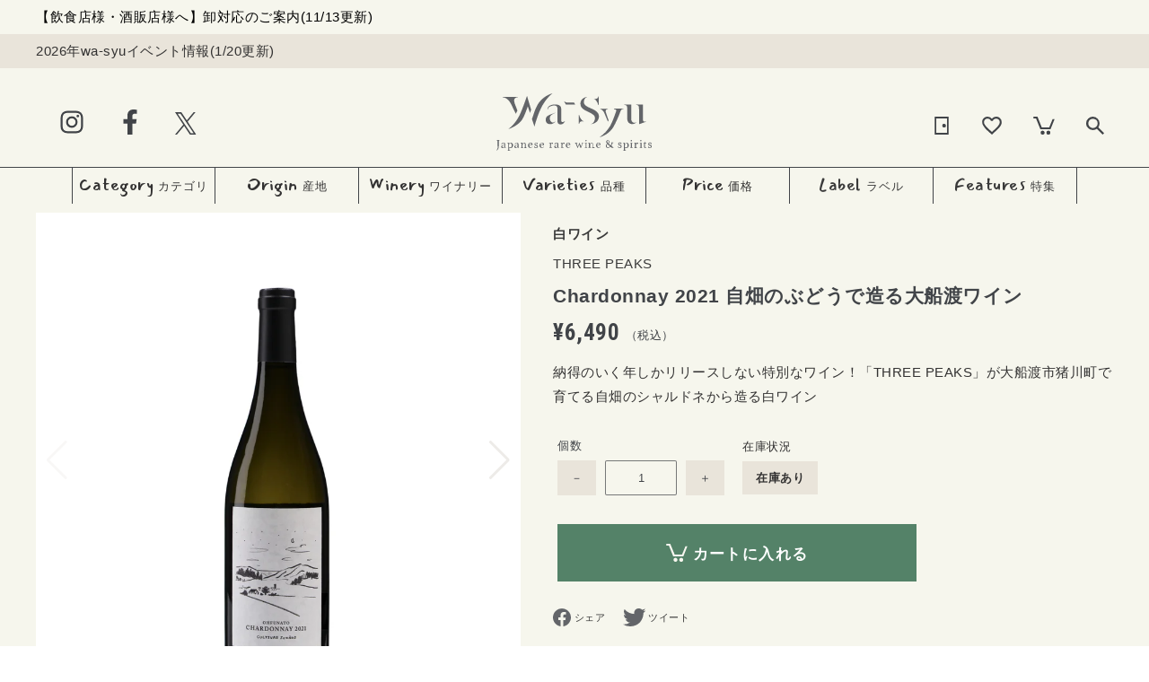

--- FILE ---
content_type: text/html; charset=utf-8
request_url: https://wa-syu.com/products/cbs52230
body_size: 43933
content:















<!doctype html>
<html class="no-js" lang="ja">
<head>
  
  <meta name="google-site-verification" content="eeD2lYF1E0DYGKdjsPnbwpDPAib21a-_JztME5ME7Mk" />
  <meta charset="utf-8">
  <meta http-equiv="X-UA-Compatible" content="IE=edge,chrome=1">
  <meta name="viewport" content="width=device-width,initial-scale=1">
  <meta name="theme-color" content="#3a3a3a">
  <!-- vc cushion js ver.2 -->
  <script type="text/javascript" src="//trj.valuecommerce.com/vclp.js" async></script>
  
  














  
  <!-- Google Tag Manager -->
<script>(function(w,d,s,l,i){w[l]=w[l]||[];w[l].push({'gtm.start':
  new Date().getTime(),event:'gtm.js'});var f=d.getElementsByTagName(s)[0],
  j=d.createElement(s),dl=l!='dataLayer'?'&l='+l:'';j.async=true;j.src=
  'https://www.googletagmanager.com/gtm.js?id='+i+dl;f.parentNode.insertBefore(j,f);
  })(window,document,'script','dataLayer','GTM-TZ63LHB');</script>
  <!-- End Google Tag Manager -->

  <!-- MS Clarity -->
  <script type="text/javascript" async>
    (function(c,l,a,r,i,t,y){
        c[a]=c[a]||function(){(c[a].q=c[a].q||[]).push(arguments)};
        t=l.createElement(r);t.async=1;t.src="https://www.clarity.ms/tag/"+i;
        y=l.getElementsByTagName(r)[0];y.parentNode.insertBefore(t,y);
    })(window, document, "clarity", "script", "dumhq6m9h7");
</script>
   <!-- End MS Clarity -->
  

  <link rel="preconnect" href="https://cdn.shopify.com" crossorigin>
  <link rel="preconnect" href="https://fonts.shopify.com" crossorigin>
  <link rel="preconnect" href="https://monorail-edge.shopifysvc.com"><link rel="preload" href="//wa-syu.com/cdn/shop/t/95/assets/theme.css?v=109436651734512107061750844182" as="style">
    <link rel="preload" href="//wa-syu.com/cdn/shop/t/95/assets/theme.js?v=61820128554316662931730382212" as="script">


  <link rel="preload" href="//wa-syu.com/cdn/shop/t/95/assets/lazysizes.js?v=63098554868324070131730382212" as="script">
  <style>
    .howatto-hover{transition: 0.3s;}
    .howatto-hover:hover{opacity: 0.7;}
  </style><link rel="canonical" href="https://wa-syu.com/products/cbs52230"><link rel="shortcut icon" href="//wa-syu.com/cdn/shop/files/wasyu_mark_32x32.png?v=1614339826" type="image/png">

<title>Chardonnay 2021 自畑のぶどうで造る大船渡ワイン
      &sol;THREE PEAKS
      &sol;白ワイン
      &sol;辛口
      
        &sol;750ml
      
      &ndash; wa-syu /日本ワイン限定通販</title>
<meta name="description" content="納得のいく年しかリリースしない特別なシリーズ！海街ワイナリーならではの、ミネラル感のあるスッキリとしたシャルドネワイン東日本大震災から約3年後、2014年1月に代表・及川武宏(おいかわたけひろ)氏が生まれ育った岩手県大船渡市に移り住み、スタートした家族経営のワイナリー「THREE PEAKS(スリーピークス)」。「自畑のぶどうで造る大船渡ワイン」は、ワイナリーが納得のいく年のみリリースする、自畑のブドウによるシリーズです。大船渡市で畑を耕し、小さな苗を植えることから始めたワイン造り。醸造家が土づくりから、収穫・仕込み・醸造まで全ての工程をおこなっています。優しい酸味と、海を感じる味わいは、醸造家の個性が溢れる唯一の銘柄。日本でいちば">

<!-- /snippets/social-meta-tags.liquid -->




<meta property="og:site_name" content="wa-syu /日本ワイン限定通販">
<meta property="og:url" content="https://wa-syu.com/products/cbs52230">
<meta property="og:title" content="Chardonnay 2021 自畑のぶどうで造る大船渡ワイン">
<meta property="og:type" content="product">
<meta property="og:description" content="納得のいく年しかリリースしない特別なシリーズ！海街ワイナリーならではの、ミネラル感のあるスッキリとしたシャルドネワイン東日本大震災から約3年後、2014年1月に代表・及川武宏(おいかわたけひろ)氏が生まれ育った岩手県大船渡市に移り住み、スタートした家族経営のワイナリー「THREE PEAKS(スリーピークス)」。「自畑のぶどうで造る大船渡ワイン」は、ワイナリーが納得のいく年のみリリースする、自畑のブドウによるシリーズです。大船渡市で畑を耕し、小さな苗を植えることから始めたワイン造り。醸造家が土づくりから、収穫・仕込み・醸造まで全ての工程をおこなっています。優しい酸味と、海を感じる味わいは、醸造家の個性が溢れる唯一の銘柄。日本でいちば">

  <meta property="og:price:amount" content="6,490">
  <meta property="og:price:currency" content="JPY">

<meta property="og:image" content="http://wa-syu.com/cdn/shop/products/CBS52230_m_1200x1200.jpg?v=1657590502"><meta property="og:image" content="http://wa-syu.com/cdn/shop/products/CBS52230_c10g_1200x1200.jpg?v=1657590527"><meta property="og:image" content="http://wa-syu.com/cdn/shop/products/CBS52230_sub01_1200x1200.jpg?v=1657590589">
<meta property="og:image:secure_url" content="https://wa-syu.com/cdn/shop/products/CBS52230_m_1200x1200.jpg?v=1657590502"><meta property="og:image:secure_url" content="https://wa-syu.com/cdn/shop/products/CBS52230_c10g_1200x1200.jpg?v=1657590527"><meta property="og:image:secure_url" content="https://wa-syu.com/cdn/shop/products/CBS52230_sub01_1200x1200.jpg?v=1657590589">


<meta name="twitter:card" content="summary_large_image">
<meta name="twitter:title" content="Chardonnay 2021 自畑のぶどうで造る大船渡ワイン">
<meta name="twitter:description" content="納得のいく年しかリリースしない特別なシリーズ！海街ワイナリーならではの、ミネラル感のあるスッキリとしたシャルドネワイン東日本大震災から約3年後、2014年1月に代表・及川武宏(おいかわたけひろ)氏が生まれ育った岩手県大船渡市に移り住み、スタートした家族経営のワイナリー「THREE PEAKS(スリーピークス)」。「自畑のぶどうで造る大船渡ワイン」は、ワイナリーが納得のいく年のみリリースする、自畑のブドウによるシリーズです。大船渡市で畑を耕し、小さな苗を植えることから始めたワイン造り。醸造家が土づくりから、収穫・仕込み・醸造まで全ての工程をおこなっています。優しい酸味と、海を感じる味わいは、醸造家の個性が溢れる唯一の銘柄。日本でいちば">


  
<style data-shopify>
  :root {
    --color-text: #3a3a3a;
    --color-text-rgb: 58, 58, 58;
    --color-body-text: #333232;
    --color-sale-text: #ea0606;
    --color-small-button-text-border: #3a3a3a;
    --color-text-field: #ffffff;
    --color-text-field-text: #000000;
    --color-text-field-text-rgb: 0, 0, 0;

    --color-btn-primary: #3a3a3a;
    --color-btn-primary-darker: #212121;
    --color-btn-primary-text: #ffffff;

    --color-blankstate: rgba(51, 50, 50, 0.35);
    --color-blankstate-border: rgba(51, 50, 50, 0.2);
    --color-blankstate-background: rgba(51, 50, 50, 0.1);

    --color-text-focus:#606060;
    --color-overlay-text-focus:#e6e6e6;
    --color-btn-primary-focus:#606060;
    --color-btn-social-focus:#d2d2d2;
    --color-small-button-text-border-focus:#606060;
    --predictive-search-focus:#f2f2f2;

    --color-body: #ffffff;
    --color-bg: #ffffff;
    --color-bg-rgb: 255, 255, 255;
    --color-bg-alt: rgba(51, 50, 50, 0.05);
    --color-bg-currency-selector: rgba(51, 50, 50, 0.2);

    --color-overlay-title-text: #ffffff;
    --color-image-overlay: #685858;
    --color-image-overlay-rgb: 104, 88, 88;--opacity-image-overlay: 0.4;--hover-overlay-opacity: 0.8;

    --color-border: #ebebeb;
    --color-border-form: #cccccc;
    --color-border-form-darker: #b3b3b3;

    --svg-select-icon: url(//wa-syu.com/cdn/shop/t/58/assets/ico-select.svg?v=29003672709104678581705976304);
    --slick-img-url: url(//wa-syu.com/cdn/shop/t/58/assets/ajax-loader.gif?v=41356863302472015721705976304);

    --font-weight-body--bold: 700;
    --font-weight-body--bolder: 700;

    --font-stack-header: Helvetica, 'Helvetica Neue', Arial, 'Lucida Grande', sans-serif;
    --font-style-header: normal;
    --font-weight-header: 700;

    --font-stack-body: Helvetica, 'Helvetica Neue', Arial, 'Lucida Grande', sans-serif;
    --font-style-body: normal;
    --font-weight-body: 400;

    --font-size-header: 26;

    --font-size-base: 15;

    --font-h1-desktop: 35;
    --font-h1-mobile: 32;
    --font-h2-desktop: 20;
    --font-h2-mobile: 18;
    --font-h3-mobile: 20;
    --font-h4-desktop: 17;
    --font-h4-mobile: 15;
    --font-h5-desktop: 15;
    --font-h5-mobile: 13;
    --font-h6-desktop: 14;
    --font-h6-mobile: 12;

    --font-mega-title-large-desktop: 65;

    --font-rich-text-large: 17;
    --font-rich-text-small: 13;
--color-video-bg: #f2f2f2;    
    --global-color-image-loader-primary: rgba(58, 58, 58, 0.06);
    --global-color-image-loader-secondary: rgba(58, 58, 58, 0.12);
  }

</style>


  <style>*,::after,::before{box-sizing:border-box}body{margin:0}body,html{background-color:var(--color-body)}body,button{font-size:calc(var(--font-size-base) * 1px);font-family:var(--font-stack-body);font-style:var(--font-style-body);font-weight:var(--font-weight-body);color:var(--color-text);line-height:1.5}body,button{-webkit-font-smoothing:antialiased;-webkit-text-size-adjust:100%}.border-bottom{border-bottom:1px solid var(--color-border)}.btn--link{background-color:transparent;border:0;margin:0;color:var(--color-text);text-align:left}.text-right{text-align:right}.icon{display:inline-block;width:20px;height:20px;vertical-align:middle;fill:currentColor}.icon__fallback-text,.visually-hidden{position:absolute!important;overflow:hidden;clip:rect(0 0 0 0);height:1px;width:1px;margin:-1px;padding:0;border:0}svg.icon:not(.icon--full-color) circle,svg.icon:not(.icon--full-color) ellipse,svg.icon:not(.icon--full-color) g,svg.icon:not(.icon--full-color) line,svg.icon:not(.icon--full-color) path,svg.icon:not(.icon--full-color) polygon,svg.icon:not(.icon--full-color) polyline,svg.icon:not(.icon--full-color) rect,symbol.icon:not(.icon--full-color) circle,symbol.icon:not(.icon--full-color) ellipse,symbol.icon:not(.icon--full-color) g,symbol.icon:not(.icon--full-color) line,symbol.icon:not(.icon--full-color) path,symbol.icon:not(.icon--full-color) polygon,symbol.icon:not(.icon--full-color) polyline,symbol.icon:not(.icon--full-color) rect{fill:inherit;stroke:inherit}li{list-style:none}.list--inline{padding:0;margin:0}.list--inline>li{display:inline-block;margin-bottom:0;vertical-align:middle}a{color:var(--color-text);text-decoration:none}.h1,.h2,h1,h2{margin:0 0 17.5px;font-family:var(--font-stack-header);font-style:var(--font-style-header);font-weight:var(--font-weight-header);line-height:1.2;overflow-wrap:break-word;word-wrap:break-word}.h1 a,.h2 a,h1 a,h2 a{color:inherit;text-decoration:none;font-weight:inherit}.h1,h1{font-size:calc(((var(--font-h1-desktop))/ (var(--font-size-base))) * 1em);text-transform:none;letter-spacing:0}@media only screen and (max-width:749px){.h1,h1{font-size:calc(((var(--font-h1-mobile))/ (var(--font-size-base))) * 1em)}}.h2,h2{font-size:calc(((var(--font-h2-desktop))/ (var(--font-size-base))) * 1em);text-transform:uppercase;letter-spacing:.1em}@media only screen and (max-width:749px){.h2,h2{font-size:calc(((var(--font-h2-mobile))/ (var(--font-size-base))) * 1em)}}p{color:var(--color-body-text);margin:0 0 19.44444px}@media only screen and (max-width:749px){p{font-size:calc(((var(--font-size-base) - 1)/ (var(--font-size-base))) * 1em)}}p:last-child{margin-bottom:0}@media only screen and (max-width:749px){.small--hide{display:none!important}}.grid{list-style:none;margin:0;padding:0;margin-left:-30px}.grid::after{content:'';display:table;clear:both}@media only screen and (max-width:749px){.grid{margin-left:-22px}}.grid::after{content:'';display:table;clear:both}.grid--no-gutters{margin-left:0}.grid--no-gutters .grid__item{padding-left:0}.grid--table{display:table;table-layout:fixed;width:100%}.grid--table>.grid__item{float:none;display:table-cell;vertical-align:middle}.grid__item{float:left;padding-left:30px;width:100%}@media only screen and (max-width:749px){.grid__item{padding-left:22px}}.grid__item[class*="--push"]{position:relative}@media only screen and (min-width:750px){.medium-up--one-quarter{width:25%}.medium-up--push-one-third{width:33.33%}.medium-up--one-half{width:50%}.medium-up--push-one-third{left:33.33%;position:relative}}.site-header{position:relative;background-color:var(--color-body)}@media only screen and (max-width:749px){.site-header{border-bottom:1px solid var(--color-border)}}@media only screen and (min-width:750px){.site-header{padding:0 55px}.site-header.logo--center{padding-top:30px}}.site-header__logo{margin:15px 0}.logo-align--center .site-header__logo{text-align:center;margin:0 auto}@media only screen and (max-width:749px){.logo-align--center .site-header__logo{text-align:left;margin:15px 0}}@media only screen and (max-width:749px){.site-header__logo{padding-left:22px;text-align:left}.site-header__logo img{margin:0}}.site-header__logo-link{display:inline-block;word-break:break-word}@media only screen and (min-width:750px){.logo-align--center .site-header__logo-link{margin:0 auto}}.site-header__logo-image{display:block}@media only screen and (min-width:750px){.site-header__logo-image{margin:0 auto}}.site-header__logo-image img{width:100%}.site-header__logo-image--centered img{margin:0 auto}.site-header__logo img{display:block}.site-header__icons{position:relative;white-space:nowrap}@media only screen and (max-width:749px){.site-header__icons{width:auto;padding-right:13px}.site-header__icons .btn--link,.site-header__icons .site-header__cart{font-size:calc(((var(--font-size-base))/ (var(--font-size-base))) * 1em)}}.site-header__icons-wrapper{position:relative;display:-webkit-flex;display:-ms-flexbox;display:flex;width:100%;-ms-flex-align:center;-webkit-align-items:center;-moz-align-items:center;-ms-align-items:center;-o-align-items:center;align-items:center;-webkit-justify-content:flex-end;-ms-justify-content:flex-end;justify-content:flex-end}.site-header__account,.site-header__cart,.site-header__search{position:relative}.site-header__search.site-header__icon{display:none}@media only screen and (min-width:1400px){.site-header__search.site-header__icon{display:block}}.site-header__search-toggle{display:block}@media only screen and (min-width:750px){.site-header__account,.site-header__cart{padding:10px 11px}}.site-header__cart-title,.site-header__search-title{position:absolute!important;overflow:hidden;clip:rect(0 0 0 0);height:1px;width:1px;margin:-1px;padding:0;border:0;display:block;vertical-align:middle}.site-header__cart-title{margin-right:3px}.site-header__cart-count{display:flex;align-items:center;justify-content:center;position:absolute;right:.4rem;top:.2rem;font-weight:700;background-color:var(--color-btn-primary);color:var(--color-btn-primary-text);border-radius:50%;min-width:1em;height:1em}.site-header__cart-count span{font-family:HelveticaNeue,"Helvetica Neue",Helvetica,Arial,sans-serif;font-size:calc(11em / 16);line-height:1}@media only screen and (max-width:749px){.site-header__cart-count{top:calc(7em / 16);right:0;border-radius:50%;min-width:calc(19em / 16);height:calc(19em / 16)}}@media only screen and (max-width:749px){.site-header__cart-count span{padding:.25em calc(6em / 16);font-size:12px}}.site-header__menu{display:none}@media only screen and (max-width:749px){.site-header__icon{display:inline-block;vertical-align:middle;padding:10px 11px;margin:0}}@media only screen and (min-width:750px){.site-header__icon .icon-search{margin-right:3px}}.announcement-bar{z-index:10;position:relative;text-align:center;border-bottom:1px solid transparent;padding:2px}.announcement-bar__link{display:block}.site-nav{position:relative;padding:0;text-align:center;margin:25px 0}.site-nav a{padding:3px 10px}.site-nav__link{display:block;white-space:nowrap}.site-nav--centered .site-nav__link{padding-top:0}.site-nav__link .icon-chevron-down{width:calc(8em / 16);height:calc(8em / 16);margin-left:.5rem}.site-nav__label{border-bottom:1px solid transparent}.site-nav__link--active .site-nav__label{border-bottom-color:var(--color-text)}.site-nav__link--button{border:none;background-color:transparent;padding:3px 10px}.site-header__mobile-nav{z-index:11;position:relative;background-color:var(--color-body)}@media only screen and (max-width:749px){.site-header__mobile-nav{display:-webkit-flex;display:-ms-flexbox;display:flex;width:100%;-ms-flex-align:center;-webkit-align-items:center;-moz-align-items:center;-ms-align-items:center;-o-align-items:center;align-items:center}}.mobile-nav--open .icon-close{display:none}.main-content{opacity:0}.main-content .shopify-section{display:none}.main-content .shopify-section:first-child{display:inherit}.critical-hidden{display:none}</style>
<!-- ++ 符 added on 2021/09/01 for PJ_WASYU-80 -->
  <script language="javascript" type="text/javascript">
        var urlpath = window.location.href;
        if (urlpath.endsWith("/search?q=")) {
            window.location.href="/pages/search-results-page";
        }
    
		// ++ 符 added on 2021/12/08 for PJ_WASYU-115
    
    const checkElement = async selector => {
      while ( document.querySelector(selector) === null) {
        await new Promise( resolve =>  requestAnimationFrame(resolve) )
      }
      return document.querySelector(selector); 
    };

    if (urlpath.endsWith("/pages/favorite-list") || urlpath.indexOf("/products/") != -1 || urlpath.endsWith(".com/")) {
      if (urlpath.indexOf("/products/") != -1) {
        checkElement('.SFA__btn').then((selector) => {
            var sfa2 = document.getElementsByClassName("_SFA"); 
            for(var j = 0; j < sfa2.length; j++){
                sfa2[j].style.marginLeft= "5px";
                sfa2[j].style.marginTop= "18px";
            }         
        });
      }
    } else {
      checkElement('.SFA__btn__list').then((selector) => {
          var sfa1 = document.getElementsByClassName("SFA__btn__list");

          for(var i = 0; i < sfa1.length; i++){
              sfa1[i].style.display= "none";
          }
      });
    }
    // -- 符 added on 2021/12/08 for PJ_WASYU-115
    
//     	var isMobile = navigator.userAgent.match(/(iPhone|iPod|iPad|Android|webOS|BlackBerry|IEMobile|Opera Mini|Windows Phone)/i);
//         if (document.title == "日本ワイン通販のwa-syu OFFICIAL ONLINE SHOP" && isMobile) {
//           document.title = "日本ワイン通販のwa-syu";
//           var v_desc = document.getElementsByName("description");
//           for (let i = 0; i < v_desc.length; i++) {
//             if (v_desc[i].getAttribute('name') === "description") {
//               v_desc[i].setAttribute("content", "「 wa-syu OFFICIAL ONLINE SHOP 」は日本ワインの楽しさを提案するオンラインショップ。日本の感性と職人技を生かした名品が次々と誕生し、進化し続ける日本ワイン。");
//             }
//           }
//         }
  </script>
<!-- -- 符 added on 2021/09/01 for PJ_WASYU-80 -->


  <script>
    window.performance.mark('debut:theme_stylesheet_loaded.start');

    function onLoadStylesheet() {
      performance.mark('debut:theme_stylesheet_loaded.end');
      performance.measure('debut:theme_stylesheet_loaded', 'debut:theme_stylesheet_loaded.start', 'debut:theme_stylesheet_loaded.end');

      var url = "//wa-syu.com/cdn/shop/t/95/assets/theme.css?v=109436651734512107061750844182";
      var link = document.querySelector('link[href="' + url + '"]');
      link.loaded = true;
      link.dispatchEvent(new Event('load'));
    }
  </script>


  <script src="https://www.googletagmanager.com/gtag/js?id=AW-460741568" async></script>
  <script>
    window.dataLayer = window.dataLayer || [];
    function gtag(){dataLayer.push(arguments);}
    gtag('js', new Date());

    gtag('config', 'AW-460741568');
  </script>
  <script src="https://s.yimg.jp/images/listing/tool/cv/ytag.js" async></script>
  <script>
  window.yjDataLayer = window.yjDataLayer || [];
  function ytag() { yjDataLayer.push(arguments); }
  ytag({"type":"ycl_cookie", "config":{"ycl_use_non_cookie_storage":true}});
  </script>
  <!-- Yahoo Code for your Target List -->
  <script type="text/javascript">
  /* <![CDATA[ */
  var yahoo_ss_retargeting_id = 1001174145;
  var yahoo_sstag_custom_params = window.yahoo_sstag_params;
  var yahoo_ss_retargeting = true;
  /* ]]> */
  </script>
  <script type="text/javascript" src="https://s.yimg.jp/images/listing/tool/cv/conversion.js" async></script>
  <noscript>
  <div style="display:inline;">
  <img height="1" width="1" style="border-style:none;" alt="" src="https://b97.yahoo.co.jp/pagead/conversion/1001174145/?guid=ON&script=0&disvt=false"/>
  </div>
  </noscript>


  <link rel="stylesheet" href="//wa-syu.com/cdn/shop/t/95/assets/theme.css?v=109436651734512107061750844182" type="text/css" media="print" onload="this.media='all';onLoadStylesheet()">


  <style>
    
    
    
    
    
    
  </style>

  <script>
    var theme = {
      breakpoints: {
        medium: 750,
        large: 990,
        widescreen: 1400
      },
      strings: {
        addToCart: "カートに入れる",
        soldOut: "SOLD OUT",
        unavailable: "お取り扱いできません",
        regularPrice: "通常価格",
        salePrice: "販売価格",
        sale: "セール",
        fromLowestPrice: "[price]から",
        vendor: "販売元",
        showMore: "表示を増やす",
        showLess: "表示を減らす",
        searchFor: "検索する",
        addressError: "住所を調べる際にエラーが発生しました",
        addressNoResults: "その住所は見つかりませんでした",
        addressQueryLimit: "Google APIの使用量の制限を超えました。\u003ca href=\"https:\/\/developers.google.com\/maps\/premium\/usage-limits\"\u003eプレミアムプラン\u003c\/a\u003eへのアップグレードをご検討ください。",
        authError: "あなたのGoogle Mapsのアカウント認証で問題が発生しました。",
        newWindow: "新しいウィンドウで開く",
        external: "外部のウェブサイトに移動します。",
        newWindowExternal: "外部のウェブサイトを新しいウィンドウで開く",
        removeLabel: "[product] を削除する",
        update: "アップデート",
        quantity: "数量",
        discountedTotal: "ディスカウント合計",
        regularTotal: "通常合計",
        priceColumn: "ディスカウントの詳細については価格列を参照してください。",
        quantityMinimumMessage: "数量は1以上でなければなりません",
        cartError: "お客様のカートをアップデートするときにエラーが発生しました。再度お試しください。",
        removedItemMessage: "カートから \u003cspan class=\"cart__removed-product-details\"\u003e([quantity]) 個の[link]\u003c\/span\u003eが消去されました。",
        unitPrice: "単価",
        unitPriceSeparator: "あたり",
        oneCartCount: "1個のアイテム",
        otherCartCount: "[count]個のアイテム",
        quantityLabel: "数量: [count]",
        products: "商品",
        loading: "読み込んでいます",
        number_of_results: "[result_number]\/[results_count]",
        number_of_results_found: "[results_count]件の結果が見つかりました",
        one_result_found: "1件の結果が見つかりました"
      },
      moneyFormat: "¥{{amount_no_decimals}}",
      moneyFormatWithCurrency: "¥{{amount_no_decimals}} JPY",
      settings: {
        predictiveSearchEnabled: true,
        predictiveSearchShowPrice: false,
        predictiveSearchShowVendor: false
      },
      stylesheet: "//wa-syu.com/cdn/shop/t/95/assets/theme.css?v=109436651734512107061750844182"
    }

    document.documentElement.className = document.documentElement.className.replace('no-js', 'js');
  </script><script src="//wa-syu.com/cdn/shop/t/95/assets/theme.js?v=61820128554316662931730382212" defer="defer"></script>
  <script src="//wa-syu.com/cdn/shop/t/95/assets/lazysizes.js?v=63098554868324070131730382212" async="async"></script>

  <script type="text/javascript">
    if (window.MSInputMethodContext && document.documentMode) {
      var scripts = document.getElementsByTagName('script')[0];
      var polyfill = document.createElement("script");
      polyfill.defer = true;
      polyfill.src = "//wa-syu.com/cdn/shop/t/95/assets/ie11CustomProperties.min.js?v=146208399201472936201730382212";

      scripts.parentNode.insertBefore(polyfill, scripts);
    }
  </script>


  <link href="//wa-syu.com/cdn/shop/t/95/assets/style.css?v=152978435831024453121740739736" rel="stylesheet" type="text/css" media="all" />
  <link href="//wa-syu.com/cdn/shop/t/95/assets/style-revamp.css?v=130115230493818692321730382212" rel="stylesheet" type="text/css" media="all" />



<link rel="stylesheet" href="https://cdnjs.cloudflare.com/ajax/libs/Swiper/11.0.5/swiper-bundle.css" integrity="sha512-pmAAV1X4Nh5jA9m+jcvwJXFQvCBi3T17aZ1KWkqXr7g/O2YMvO8rfaa5ETWDuBvRq6fbDjlw4jHL44jNTScaKg==" crossorigin="anonymous" referrerpolicy="no-referrer" />
<script src="https://cdnjs.cloudflare.com/ajax/libs/Swiper/11.0.5/swiper-bundle.min.js" integrity="sha512-Ysw1DcK1P+uYLqprEAzNQJP+J4hTx4t/3X2nbVwszao8wD+9afLjBQYjz7Uk4ADP+Er++mJoScI42ueGtQOzEA==" crossorigin="anonymous" referrerpolicy="no-referrer" defer></script>

  <script src="//wa-syu.com/cdn/shop/t/95/assets/application.js?v=69358319097666726341730450544" defer="defer"></script>
  <script src="https://cdnjs.cloudflare.com/ajax/libs/jquery/3.5.1/jquery.min.js" integrity="sha512-bLT0Qm9VnAYZDflyKcBaQ2gg0hSYNQrJ8RilYldYQ1FxQYoCLtUjuuRuZo+fjqhx/qtq/1itJ0C2ejDxltZVFg==" crossorigin="anonymous" referrerpolicy="no-referrer"></script>
  <link href="https://fonts.googleapis.com/css2?family=EB+Garamond:ital@1&family=Mansalva&family=Roboto+Condensed:wght@400;700&display=swap" rel="stylesheet">


  

<script type="text/javascript">
  
    window.SHG_CUSTOMER = null;
  
</script>







  <script>
    !function(f,b,e,v,n,t,s)
    {if(f.fbq)return;n=f.fbq=function(){n.callMethod?
    n.callMethod.apply(n,arguments):n.queue.push(arguments)};
    if(!f._fbq)f._fbq=n;n.push=n;n.loaded=!0;n.version='2.0';
    n.queue=[];t=b.createElement(e);t.async=!0;
    t.src=v;s=b.getElementsByTagName(e)[0];
    s.parentNode.insertBefore(t,s)}(window, document,'script',
    'https://connect.facebook.net/en_US/fbevents.js');
    fbq('init', '226439435543145');
    fbq('track', 'PageView');
    </script>
    <noscript><img height="1" width="1" style="display:none"
    src="https://www.facebook.com/tr?id=226439435543145&ev=PageView&noscript=1"
    /></noscript>
<script type="text/javascript">
    (function(c,l,a,r,i,t,y){
        c[a]=c[a]||function(){(c[a].q=c[a].q||[]).push(arguments)};
        t=l.createElement(r);t.async=1;t.src="https://www.clarity.ms/tag/"+i;
        y=l.getElementsByTagName(r)[0];y.parentNode.insertBefore(t,y);
    })(window, document, "clarity", "script", "hwp1mzzz0h");
</script>

<script>
    (function(w,d,t,r,u)
    {
        var f,n,i;
        w[u]=w[u]||[],f=function()
        {
            var o={ti:"211034821", tm:"shpfy_ui", enableAutoSpaTracking: true};
            o.q=w[u],w[u]=new UET(o),w[u].push("pageLoad")
        },
        n=d.createElement(t),n.src=r,n.async=1,n.onload=n.onreadystatechange=function()
        {
            var s=this.readyState;
            s&&s!=="loaded"&&s!=="complete"||(f(),n.onload=n.onreadystatechange=null)
        },
        i=d.getElementsByTagName(t)[0],i.parentNode.insertBefore(n,i)
    })
    (window,document,"script","//bat.bing.com/bat.js","uetq");
</script>
<script src="//statics.a8.net/a8sales/a8sales.js" async></script>
<script src="//statics.a8.net/a8sales/a8crossDomain.js" async></script>
<script src="//statics.a8.net/a8sales/a8shopForm.js" async></script>

  <script>window.performance && window.performance.mark && window.performance.mark('shopify.content_for_header.start');</script><meta name="google-site-verification" content="A18-b2JCjppU4ywCVMRxxvHRZwbOl7AcyGZB7mpT274">
<meta id="shopify-digital-wallet" name="shopify-digital-wallet" content="/46470037662/digital_wallets/dialog">
<link rel="alternate" type="application/json+oembed" href="https://wa-syu.com/products/cbs52230.oembed">
<script async="async" src="/checkouts/internal/preloads.js?locale=ja-JP"></script>
<script id="shopify-features" type="application/json">{"accessToken":"377dad24df8cb7862a3ea52a3cff93b8","betas":["rich-media-storefront-analytics"],"domain":"wa-syu.com","predictiveSearch":false,"shopId":46470037662,"locale":"ja"}</script>
<script>var Shopify = Shopify || {};
Shopify.shop = "wa-syu-jun.myshopify.com";
Shopify.locale = "ja";
Shopify.currency = {"active":"JPY","rate":"1.0"};
Shopify.country = "JP";
Shopify.theme = {"name":"Wa-Syu「コード変更禁止」","id":172379701616,"schema_name":"Wa-Syu","schema_version":"2.0.0","theme_store_id":null,"role":"main"};
Shopify.theme.handle = "null";
Shopify.theme.style = {"id":null,"handle":null};
Shopify.cdnHost = "wa-syu.com/cdn";
Shopify.routes = Shopify.routes || {};
Shopify.routes.root = "/";</script>
<script type="module">!function(o){(o.Shopify=o.Shopify||{}).modules=!0}(window);</script>
<script>!function(o){function n(){var o=[];function n(){o.push(Array.prototype.slice.apply(arguments))}return n.q=o,n}var t=o.Shopify=o.Shopify||{};t.loadFeatures=n(),t.autoloadFeatures=n()}(window);</script>
<script id="shop-js-analytics" type="application/json">{"pageType":"product"}</script>
<script defer="defer" async type="module" src="//wa-syu.com/cdn/shopifycloud/shop-js/modules/v2/client.init-shop-cart-sync_0MstufBG.ja.esm.js"></script>
<script defer="defer" async type="module" src="//wa-syu.com/cdn/shopifycloud/shop-js/modules/v2/chunk.common_jll-23Z1.esm.js"></script>
<script defer="defer" async type="module" src="//wa-syu.com/cdn/shopifycloud/shop-js/modules/v2/chunk.modal_HXih6-AF.esm.js"></script>
<script type="module">
  await import("//wa-syu.com/cdn/shopifycloud/shop-js/modules/v2/client.init-shop-cart-sync_0MstufBG.ja.esm.js");
await import("//wa-syu.com/cdn/shopifycloud/shop-js/modules/v2/chunk.common_jll-23Z1.esm.js");
await import("//wa-syu.com/cdn/shopifycloud/shop-js/modules/v2/chunk.modal_HXih6-AF.esm.js");

  window.Shopify.SignInWithShop?.initShopCartSync?.({"fedCMEnabled":true,"windoidEnabled":true});

</script>
<script>(function() {
  var isLoaded = false;
  function asyncLoad() {
    if (isLoaded) return;
    isLoaded = true;
    var urls = ["https:\/\/favorite.app-colony.com\/public\/js\/app_favorite_button.min.js?shop=wa-syu-jun.myshopify.com","https:\/\/tools.luckyorange.com\/core\/lo.js?site-id=dd9b2061\u0026shop=wa-syu-jun.myshopify.com","https:\/\/na.shgcdn3.com\/pixel-collector.js?shop=wa-syu-jun.myshopify.com","https:\/\/searchanise-ef84.kxcdn.com\/widgets\/shopify\/init.js?a=1X9k9m6h2i\u0026shop=wa-syu-jun.myshopify.com","\/\/cdn.shopify.com\/proxy\/b0c1fdbdcc332086eaddf4ec07f19f46e9af50b600f5d0df262170de8b85005a\/shippingmanagerprod.z11.web.core.windows.net\/wa-syu-jun.myshopify.com_haiso_datetimespecific.js?v=20251223160706\u0026shop=wa-syu-jun.myshopify.com\u0026sp-cache-control=cHVibGljLCBtYXgtYWdlPTkwMA"];
    for (var i = 0; i < urls.length; i++) {
      var s = document.createElement('script');
      s.type = 'text/javascript';
      s.async = true;
      s.src = urls[i];
      var x = document.getElementsByTagName('script')[0];
      x.parentNode.insertBefore(s, x);
    }
  };
  if(window.attachEvent) {
    window.attachEvent('onload', asyncLoad);
  } else {
    window.addEventListener('load', asyncLoad, false);
  }
})();</script>
<script id="__st">var __st={"a":46470037662,"offset":32400,"reqid":"ef88ad97-ecc1-47ed-9cfb-7f76f5ff72c8-1769220912","pageurl":"wa-syu.com\/products\/cbs52230","u":"4d2163cccba5","p":"product","rtyp":"product","rid":7253416018078};</script>
<script>window.ShopifyPaypalV4VisibilityTracking = true;</script>
<script id="captcha-bootstrap">!function(){'use strict';const t='contact',e='account',n='new_comment',o=[[t,t],['blogs',n],['comments',n],[t,'customer']],c=[[e,'customer_login'],[e,'guest_login'],[e,'recover_customer_password'],[e,'create_customer']],r=t=>t.map((([t,e])=>`form[action*='/${t}']:not([data-nocaptcha='true']) input[name='form_type'][value='${e}']`)).join(','),a=t=>()=>t?[...document.querySelectorAll(t)].map((t=>t.form)):[];function s(){const t=[...o],e=r(t);return a(e)}const i='password',u='form_key',d=['recaptcha-v3-token','g-recaptcha-response','h-captcha-response',i],f=()=>{try{return window.sessionStorage}catch{return}},m='__shopify_v',_=t=>t.elements[u];function p(t,e,n=!1){try{const o=window.sessionStorage,c=JSON.parse(o.getItem(e)),{data:r}=function(t){const{data:e,action:n}=t;return t[m]||n?{data:e,action:n}:{data:t,action:n}}(c);for(const[e,n]of Object.entries(r))t.elements[e]&&(t.elements[e].value=n);n&&o.removeItem(e)}catch(o){console.error('form repopulation failed',{error:o})}}const l='form_type',E='cptcha';function T(t){t.dataset[E]=!0}const w=window,h=w.document,L='Shopify',v='ce_forms',y='captcha';let A=!1;((t,e)=>{const n=(g='f06e6c50-85a8-45c8-87d0-21a2b65856fe',I='https://cdn.shopify.com/shopifycloud/storefront-forms-hcaptcha/ce_storefront_forms_captcha_hcaptcha.v1.5.2.iife.js',D={infoText:'hCaptchaによる保護',privacyText:'プライバシー',termsText:'利用規約'},(t,e,n)=>{const o=w[L][v],c=o.bindForm;if(c)return c(t,g,e,D).then(n);var r;o.q.push([[t,g,e,D],n]),r=I,A||(h.body.append(Object.assign(h.createElement('script'),{id:'captcha-provider',async:!0,src:r})),A=!0)});var g,I,D;w[L]=w[L]||{},w[L][v]=w[L][v]||{},w[L][v].q=[],w[L][y]=w[L][y]||{},w[L][y].protect=function(t,e){n(t,void 0,e),T(t)},Object.freeze(w[L][y]),function(t,e,n,w,h,L){const[v,y,A,g]=function(t,e,n){const i=e?o:[],u=t?c:[],d=[...i,...u],f=r(d),m=r(i),_=r(d.filter((([t,e])=>n.includes(e))));return[a(f),a(m),a(_),s()]}(w,h,L),I=t=>{const e=t.target;return e instanceof HTMLFormElement?e:e&&e.form},D=t=>v().includes(t);t.addEventListener('submit',(t=>{const e=I(t);if(!e)return;const n=D(e)&&!e.dataset.hcaptchaBound&&!e.dataset.recaptchaBound,o=_(e),c=g().includes(e)&&(!o||!o.value);(n||c)&&t.preventDefault(),c&&!n&&(function(t){try{if(!f())return;!function(t){const e=f();if(!e)return;const n=_(t);if(!n)return;const o=n.value;o&&e.removeItem(o)}(t);const e=Array.from(Array(32),(()=>Math.random().toString(36)[2])).join('');!function(t,e){_(t)||t.append(Object.assign(document.createElement('input'),{type:'hidden',name:u})),t.elements[u].value=e}(t,e),function(t,e){const n=f();if(!n)return;const o=[...t.querySelectorAll(`input[type='${i}']`)].map((({name:t})=>t)),c=[...d,...o],r={};for(const[a,s]of new FormData(t).entries())c.includes(a)||(r[a]=s);n.setItem(e,JSON.stringify({[m]:1,action:t.action,data:r}))}(t,e)}catch(e){console.error('failed to persist form',e)}}(e),e.submit())}));const S=(t,e)=>{t&&!t.dataset[E]&&(n(t,e.some((e=>e===t))),T(t))};for(const o of['focusin','change'])t.addEventListener(o,(t=>{const e=I(t);D(e)&&S(e,y())}));const B=e.get('form_key'),M=e.get(l),P=B&&M;t.addEventListener('DOMContentLoaded',(()=>{const t=y();if(P)for(const e of t)e.elements[l].value===M&&p(e,B);[...new Set([...A(),...v().filter((t=>'true'===t.dataset.shopifyCaptcha))])].forEach((e=>S(e,t)))}))}(h,new URLSearchParams(w.location.search),n,t,e,['guest_login'])})(!0,!0)}();</script>
<script integrity="sha256-4kQ18oKyAcykRKYeNunJcIwy7WH5gtpwJnB7kiuLZ1E=" data-source-attribution="shopify.loadfeatures" defer="defer" src="//wa-syu.com/cdn/shopifycloud/storefront/assets/storefront/load_feature-a0a9edcb.js" crossorigin="anonymous"></script>
<script data-source-attribution="shopify.dynamic_checkout.dynamic.init">var Shopify=Shopify||{};Shopify.PaymentButton=Shopify.PaymentButton||{isStorefrontPortableWallets:!0,init:function(){window.Shopify.PaymentButton.init=function(){};var t=document.createElement("script");t.src="https://wa-syu.com/cdn/shopifycloud/portable-wallets/latest/portable-wallets.ja.js",t.type="module",document.head.appendChild(t)}};
</script>
<script data-source-attribution="shopify.dynamic_checkout.buyer_consent">
  function portableWalletsHideBuyerConsent(e){var t=document.getElementById("shopify-buyer-consent"),n=document.getElementById("shopify-subscription-policy-button");t&&n&&(t.classList.add("hidden"),t.setAttribute("aria-hidden","true"),n.removeEventListener("click",e))}function portableWalletsShowBuyerConsent(e){var t=document.getElementById("shopify-buyer-consent"),n=document.getElementById("shopify-subscription-policy-button");t&&n&&(t.classList.remove("hidden"),t.removeAttribute("aria-hidden"),n.addEventListener("click",e))}window.Shopify?.PaymentButton&&(window.Shopify.PaymentButton.hideBuyerConsent=portableWalletsHideBuyerConsent,window.Shopify.PaymentButton.showBuyerConsent=portableWalletsShowBuyerConsent);
</script>
<script data-source-attribution="shopify.dynamic_checkout.cart.bootstrap">document.addEventListener("DOMContentLoaded",(function(){function t(){return document.querySelector("shopify-accelerated-checkout-cart, shopify-accelerated-checkout")}if(t())Shopify.PaymentButton.init();else{new MutationObserver((function(e,n){t()&&(Shopify.PaymentButton.init(),n.disconnect())})).observe(document.body,{childList:!0,subtree:!0})}}));
</script>

<script>window.performance && window.performance.mark && window.performance.mark('shopify.content_for_header.end');</script>
  





  <script type="text/javascript">
    
      window.__shgMoneyFormat = window.__shgMoneyFormat || {"JPY":{"currency":"JPY","currency_symbol":"¥","currency_symbol_location":"left","decimal_places":0,"decimal_separator":".","thousands_separator":","}};
    
    window.__shgCurrentCurrencyCode = window.__shgCurrentCurrencyCode || {
      currency: "JPY",
      currency_symbol: "¥",
      decimal_separator: ".",
      thousands_separator: ",",
      decimal_places: 2,
      currency_symbol_location: "left"
    };
  </script>



<!-- BEGIN app block: shopify://apps/klaviyo-email-marketing-sms/blocks/klaviyo-onsite-embed/2632fe16-c075-4321-a88b-50b567f42507 -->












  <script async src="https://static.klaviyo.com/onsite/js/RHtBD7/klaviyo.js?company_id=RHtBD7"></script>
  <script>!function(){if(!window.klaviyo){window._klOnsite=window._klOnsite||[];try{window.klaviyo=new Proxy({},{get:function(n,i){return"push"===i?function(){var n;(n=window._klOnsite).push.apply(n,arguments)}:function(){for(var n=arguments.length,o=new Array(n),w=0;w<n;w++)o[w]=arguments[w];var t="function"==typeof o[o.length-1]?o.pop():void 0,e=new Promise((function(n){window._klOnsite.push([i].concat(o,[function(i){t&&t(i),n(i)}]))}));return e}}})}catch(n){window.klaviyo=window.klaviyo||[],window.klaviyo.push=function(){var n;(n=window._klOnsite).push.apply(n,arguments)}}}}();</script>

  
    <script id="viewed_product">
      if (item == null) {
        var _learnq = _learnq || [];

        var MetafieldReviews = null
        var MetafieldYotpoRating = null
        var MetafieldYotpoCount = null
        var MetafieldLooxRating = null
        var MetafieldLooxCount = null
        var okendoProduct = null
        var okendoProductReviewCount = null
        var okendoProductReviewAverageValue = null
        try {
          // The following fields are used for Customer Hub recently viewed in order to add reviews.
          // This information is not part of __kla_viewed. Instead, it is part of __kla_viewed_reviewed_items
          MetafieldReviews = {};
          MetafieldYotpoRating = null
          MetafieldYotpoCount = null
          MetafieldLooxRating = null
          MetafieldLooxCount = null

          okendoProduct = null
          // If the okendo metafield is not legacy, it will error, which then requires the new json formatted data
          if (okendoProduct && 'error' in okendoProduct) {
            okendoProduct = null
          }
          okendoProductReviewCount = okendoProduct ? okendoProduct.reviewCount : null
          okendoProductReviewAverageValue = okendoProduct ? okendoProduct.reviewAverageValue : null
        } catch (error) {
          console.error('Error in Klaviyo onsite reviews tracking:', error);
        }

        var item = {
          Name: "Chardonnay 2021 自畑のぶどうで造る大船渡ワイン",
          ProductID: 7253416018078,
          Categories: ["all","エリア_東北","ボディ_辛口","価格_6,000円～6,999円","全商品","味わい_シャープ","品種_シャルドネ","商品分類2_白ワイン","販売元_THREE PEAKS（スリーピークス）","都道府県_岩手県","関連キーワード_2022年秋おすすめワイン","関連キーワード_2023年お花見ワイン","関連キーワード_2023年ホワイトデー","関連キーワード_2023年ホワイトデーギフト","関連キーワード_2023年初春おすすめ","関連キーワード_threepeaks","関連キーワード_お祝い","関連キーワード_お祝いワインセレクション","関連キーワード_オーソドックスワイン","関連キーワード_シャルドネ","関連キーワード_スリーピークス","関連キーワード_ホワイトデー","関連キーワード_世界を旅するワイン展2022","関連キーワード_世界を旅するワイン展2022 THREE PEAKS","関連キーワード_世界を旅するワイン展2023","関連キーワード_世界を旅するワイン展2023 THREE PEAKS","関連キーワード_初春おすすめ","関連キーワード_及川武宏","関連キーワード_岩手ワイン","関連キーワード_日本ワイン","関連キーワード_特別なキュヴェ","関連キーワード_白ワイン","関連キーワード_白ワイン辛口"],
          ImageURL: "https://wa-syu.com/cdn/shop/products/CBS52230_m_grande.jpg?v=1657590502",
          URL: "https://wa-syu.com/products/cbs52230",
          Brand: "THREE PEAKS",
          Price: "¥6,490",
          Value: "6,490",
          CompareAtPrice: "¥0"
        };
        _learnq.push(['track', 'Viewed Product', item]);
        _learnq.push(['trackViewedItem', {
          Title: item.Name,
          ItemId: item.ProductID,
          Categories: item.Categories,
          ImageUrl: item.ImageURL,
          Url: item.URL,
          Metadata: {
            Brand: item.Brand,
            Price: item.Price,
            Value: item.Value,
            CompareAtPrice: item.CompareAtPrice
          },
          metafields:{
            reviews: MetafieldReviews,
            yotpo:{
              rating: MetafieldYotpoRating,
              count: MetafieldYotpoCount,
            },
            loox:{
              rating: MetafieldLooxRating,
              count: MetafieldLooxCount,
            },
            okendo: {
              rating: okendoProductReviewAverageValue,
              count: okendoProductReviewCount,
            }
          }
        }]);
      }
    </script>
  




  <script>
    window.klaviyoReviewsProductDesignMode = false
  </script>







<!-- END app block --><link href="https://monorail-edge.shopifysvc.com" rel="dns-prefetch">
<script>(function(){if ("sendBeacon" in navigator && "performance" in window) {try {var session_token_from_headers = performance.getEntriesByType('navigation')[0].serverTiming.find(x => x.name == '_s').description;} catch {var session_token_from_headers = undefined;}var session_cookie_matches = document.cookie.match(/_shopify_s=([^;]*)/);var session_token_from_cookie = session_cookie_matches && session_cookie_matches.length === 2 ? session_cookie_matches[1] : "";var session_token = session_token_from_headers || session_token_from_cookie || "";function handle_abandonment_event(e) {var entries = performance.getEntries().filter(function(entry) {return /monorail-edge.shopifysvc.com/.test(entry.name);});if (!window.abandonment_tracked && entries.length === 0) {window.abandonment_tracked = true;var currentMs = Date.now();var navigation_start = performance.timing.navigationStart;var payload = {shop_id: 46470037662,url: window.location.href,navigation_start,duration: currentMs - navigation_start,session_token,page_type: "product"};window.navigator.sendBeacon("https://monorail-edge.shopifysvc.com/v1/produce", JSON.stringify({schema_id: "online_store_buyer_site_abandonment/1.1",payload: payload,metadata: {event_created_at_ms: currentMs,event_sent_at_ms: currentMs}}));}}window.addEventListener('pagehide', handle_abandonment_event);}}());</script>
<script id="web-pixels-manager-setup">(function e(e,d,r,n,o){if(void 0===o&&(o={}),!Boolean(null===(a=null===(i=window.Shopify)||void 0===i?void 0:i.analytics)||void 0===a?void 0:a.replayQueue)){var i,a;window.Shopify=window.Shopify||{};var t=window.Shopify;t.analytics=t.analytics||{};var s=t.analytics;s.replayQueue=[],s.publish=function(e,d,r){return s.replayQueue.push([e,d,r]),!0};try{self.performance.mark("wpm:start")}catch(e){}var l=function(){var e={modern:/Edge?\/(1{2}[4-9]|1[2-9]\d|[2-9]\d{2}|\d{4,})\.\d+(\.\d+|)|Firefox\/(1{2}[4-9]|1[2-9]\d|[2-9]\d{2}|\d{4,})\.\d+(\.\d+|)|Chrom(ium|e)\/(9{2}|\d{3,})\.\d+(\.\d+|)|(Maci|X1{2}).+ Version\/(15\.\d+|(1[6-9]|[2-9]\d|\d{3,})\.\d+)([,.]\d+|)( \(\w+\)|)( Mobile\/\w+|) Safari\/|Chrome.+OPR\/(9{2}|\d{3,})\.\d+\.\d+|(CPU[ +]OS|iPhone[ +]OS|CPU[ +]iPhone|CPU IPhone OS|CPU iPad OS)[ +]+(15[._]\d+|(1[6-9]|[2-9]\d|\d{3,})[._]\d+)([._]\d+|)|Android:?[ /-](13[3-9]|1[4-9]\d|[2-9]\d{2}|\d{4,})(\.\d+|)(\.\d+|)|Android.+Firefox\/(13[5-9]|1[4-9]\d|[2-9]\d{2}|\d{4,})\.\d+(\.\d+|)|Android.+Chrom(ium|e)\/(13[3-9]|1[4-9]\d|[2-9]\d{2}|\d{4,})\.\d+(\.\d+|)|SamsungBrowser\/([2-9]\d|\d{3,})\.\d+/,legacy:/Edge?\/(1[6-9]|[2-9]\d|\d{3,})\.\d+(\.\d+|)|Firefox\/(5[4-9]|[6-9]\d|\d{3,})\.\d+(\.\d+|)|Chrom(ium|e)\/(5[1-9]|[6-9]\d|\d{3,})\.\d+(\.\d+|)([\d.]+$|.*Safari\/(?![\d.]+ Edge\/[\d.]+$))|(Maci|X1{2}).+ Version\/(10\.\d+|(1[1-9]|[2-9]\d|\d{3,})\.\d+)([,.]\d+|)( \(\w+\)|)( Mobile\/\w+|) Safari\/|Chrome.+OPR\/(3[89]|[4-9]\d|\d{3,})\.\d+\.\d+|(CPU[ +]OS|iPhone[ +]OS|CPU[ +]iPhone|CPU IPhone OS|CPU iPad OS)[ +]+(10[._]\d+|(1[1-9]|[2-9]\d|\d{3,})[._]\d+)([._]\d+|)|Android:?[ /-](13[3-9]|1[4-9]\d|[2-9]\d{2}|\d{4,})(\.\d+|)(\.\d+|)|Mobile Safari.+OPR\/([89]\d|\d{3,})\.\d+\.\d+|Android.+Firefox\/(13[5-9]|1[4-9]\d|[2-9]\d{2}|\d{4,})\.\d+(\.\d+|)|Android.+Chrom(ium|e)\/(13[3-9]|1[4-9]\d|[2-9]\d{2}|\d{4,})\.\d+(\.\d+|)|Android.+(UC? ?Browser|UCWEB|U3)[ /]?(15\.([5-9]|\d{2,})|(1[6-9]|[2-9]\d|\d{3,})\.\d+)\.\d+|SamsungBrowser\/(5\.\d+|([6-9]|\d{2,})\.\d+)|Android.+MQ{2}Browser\/(14(\.(9|\d{2,})|)|(1[5-9]|[2-9]\d|\d{3,})(\.\d+|))(\.\d+|)|K[Aa][Ii]OS\/(3\.\d+|([4-9]|\d{2,})\.\d+)(\.\d+|)/},d=e.modern,r=e.legacy,n=navigator.userAgent;return n.match(d)?"modern":n.match(r)?"legacy":"unknown"}(),u="modern"===l?"modern":"legacy",c=(null!=n?n:{modern:"",legacy:""})[u],f=function(e){return[e.baseUrl,"/wpm","/b",e.hashVersion,"modern"===e.buildTarget?"m":"l",".js"].join("")}({baseUrl:d,hashVersion:r,buildTarget:u}),m=function(e){var d=e.version,r=e.bundleTarget,n=e.surface,o=e.pageUrl,i=e.monorailEndpoint;return{emit:function(e){var a=e.status,t=e.errorMsg,s=(new Date).getTime(),l=JSON.stringify({metadata:{event_sent_at_ms:s},events:[{schema_id:"web_pixels_manager_load/3.1",payload:{version:d,bundle_target:r,page_url:o,status:a,surface:n,error_msg:t},metadata:{event_created_at_ms:s}}]});if(!i)return console&&console.warn&&console.warn("[Web Pixels Manager] No Monorail endpoint provided, skipping logging."),!1;try{return self.navigator.sendBeacon.bind(self.navigator)(i,l)}catch(e){}var u=new XMLHttpRequest;try{return u.open("POST",i,!0),u.setRequestHeader("Content-Type","text/plain"),u.send(l),!0}catch(e){return console&&console.warn&&console.warn("[Web Pixels Manager] Got an unhandled error while logging to Monorail."),!1}}}}({version:r,bundleTarget:l,surface:e.surface,pageUrl:self.location.href,monorailEndpoint:e.monorailEndpoint});try{o.browserTarget=l,function(e){var d=e.src,r=e.async,n=void 0===r||r,o=e.onload,i=e.onerror,a=e.sri,t=e.scriptDataAttributes,s=void 0===t?{}:t,l=document.createElement("script"),u=document.querySelector("head"),c=document.querySelector("body");if(l.async=n,l.src=d,a&&(l.integrity=a,l.crossOrigin="anonymous"),s)for(var f in s)if(Object.prototype.hasOwnProperty.call(s,f))try{l.dataset[f]=s[f]}catch(e){}if(o&&l.addEventListener("load",o),i&&l.addEventListener("error",i),u)u.appendChild(l);else{if(!c)throw new Error("Did not find a head or body element to append the script");c.appendChild(l)}}({src:f,async:!0,onload:function(){if(!function(){var e,d;return Boolean(null===(d=null===(e=window.Shopify)||void 0===e?void 0:e.analytics)||void 0===d?void 0:d.initialized)}()){var d=window.webPixelsManager.init(e)||void 0;if(d){var r=window.Shopify.analytics;r.replayQueue.forEach((function(e){var r=e[0],n=e[1],o=e[2];d.publishCustomEvent(r,n,o)})),r.replayQueue=[],r.publish=d.publishCustomEvent,r.visitor=d.visitor,r.initialized=!0}}},onerror:function(){return m.emit({status:"failed",errorMsg:"".concat(f," has failed to load")})},sri:function(e){var d=/^sha384-[A-Za-z0-9+/=]+$/;return"string"==typeof e&&d.test(e)}(c)?c:"",scriptDataAttributes:o}),m.emit({status:"loading"})}catch(e){m.emit({status:"failed",errorMsg:(null==e?void 0:e.message)||"Unknown error"})}}})({shopId: 46470037662,storefrontBaseUrl: "https://wa-syu.com",extensionsBaseUrl: "https://extensions.shopifycdn.com/cdn/shopifycloud/web-pixels-manager",monorailEndpoint: "https://monorail-edge.shopifysvc.com/unstable/produce_batch",surface: "storefront-renderer",enabledBetaFlags: ["2dca8a86"],webPixelsConfigList: [{"id":"2651816304","configuration":"{\"siteId\":\"dd9b2061\",\"environment\":\"production\",\"isPlusUser\":\"true\"}","eventPayloadVersion":"v1","runtimeContext":"STRICT","scriptVersion":"d38a2000dcd0eb072d7eed6a88122b6b","type":"APP","apiClientId":187969,"privacyPurposes":["ANALYTICS","MARKETING"],"capabilities":["advanced_dom_events"],"dataSharingAdjustments":{"protectedCustomerApprovalScopes":[]}},{"id":"2345959792","configuration":"{\"accountID\":\"RHtBD7\",\"webPixelConfig\":\"eyJlbmFibGVBZGRlZFRvQ2FydEV2ZW50cyI6IHRydWV9\"}","eventPayloadVersion":"v1","runtimeContext":"STRICT","scriptVersion":"524f6c1ee37bacdca7657a665bdca589","type":"APP","apiClientId":123074,"privacyPurposes":["ANALYTICS","MARKETING"],"dataSharingAdjustments":{"protectedCustomerApprovalScopes":["read_customer_address","read_customer_email","read_customer_name","read_customer_personal_data","read_customer_phone"]}},{"id":"2217378160","configuration":"{\"site_id\":\"fc33ac91-7426-4e76-82c5-700a28d2286e\",\"analytics_endpoint\":\"https:\\\/\\\/na.shgcdn3.com\"}","eventPayloadVersion":"v1","runtimeContext":"STRICT","scriptVersion":"695709fc3f146fa50a25299517a954f2","type":"APP","apiClientId":1158168,"privacyPurposes":["ANALYTICS","MARKETING","SALE_OF_DATA"],"dataSharingAdjustments":{"protectedCustomerApprovalScopes":["read_customer_personal_data"]}},{"id":"838500720","configuration":"{\"apiKey\":\"1X9k9m6h2i\", \"host\":\"searchserverapi.com\"}","eventPayloadVersion":"v1","runtimeContext":"STRICT","scriptVersion":"5559ea45e47b67d15b30b79e7c6719da","type":"APP","apiClientId":578825,"privacyPurposes":["ANALYTICS"],"dataSharingAdjustments":{"protectedCustomerApprovalScopes":["read_customer_personal_data"]}},{"id":"705266032","configuration":"{\"config\":\"{\\\"pixel_id\\\":\\\"G-QGFS572S9D\\\",\\\"target_country\\\":\\\"JP\\\",\\\"gtag_events\\\":[{\\\"type\\\":\\\"begin_checkout\\\",\\\"action_label\\\":\\\"G-QGFS572S9D\\\"},{\\\"type\\\":\\\"search\\\",\\\"action_label\\\":\\\"G-QGFS572S9D\\\"},{\\\"type\\\":\\\"view_item\\\",\\\"action_label\\\":[\\\"G-QGFS572S9D\\\",\\\"MC-QM4KLFRFXL\\\"]},{\\\"type\\\":\\\"purchase\\\",\\\"action_label\\\":[\\\"G-QGFS572S9D\\\",\\\"MC-QM4KLFRFXL\\\"]},{\\\"type\\\":\\\"page_view\\\",\\\"action_label\\\":[\\\"G-QGFS572S9D\\\",\\\"MC-QM4KLFRFXL\\\"]},{\\\"type\\\":\\\"add_payment_info\\\",\\\"action_label\\\":\\\"G-QGFS572S9D\\\"},{\\\"type\\\":\\\"add_to_cart\\\",\\\"action_label\\\":\\\"G-QGFS572S9D\\\"}],\\\"enable_monitoring_mode\\\":false}\"}","eventPayloadVersion":"v1","runtimeContext":"OPEN","scriptVersion":"b2a88bafab3e21179ed38636efcd8a93","type":"APP","apiClientId":1780363,"privacyPurposes":[],"dataSharingAdjustments":{"protectedCustomerApprovalScopes":["read_customer_address","read_customer_email","read_customer_name","read_customer_personal_data","read_customer_phone"]}},{"id":"127435120","eventPayloadVersion":"1","runtimeContext":"LAX","scriptVersion":"1","type":"CUSTOM","privacyPurposes":["ANALYTICS","MARKETING","SALE_OF_DATA"],"name":"Klavio Add cart custom pixel"},{"id":"shopify-app-pixel","configuration":"{}","eventPayloadVersion":"v1","runtimeContext":"STRICT","scriptVersion":"0450","apiClientId":"shopify-pixel","type":"APP","privacyPurposes":["ANALYTICS","MARKETING"]},{"id":"shopify-custom-pixel","eventPayloadVersion":"v1","runtimeContext":"LAX","scriptVersion":"0450","apiClientId":"shopify-pixel","type":"CUSTOM","privacyPurposes":["ANALYTICS","MARKETING"]}],isMerchantRequest: false,initData: {"shop":{"name":"wa-syu \/日本ワイン限定通販","paymentSettings":{"currencyCode":"JPY"},"myshopifyDomain":"wa-syu-jun.myshopify.com","countryCode":"JP","storefrontUrl":"https:\/\/wa-syu.com"},"customer":null,"cart":null,"checkout":null,"productVariants":[{"price":{"amount":6490.0,"currencyCode":"JPY"},"product":{"title":"Chardonnay 2021 自畑のぶどうで造る大船渡ワイン","vendor":"THREE PEAKS","id":"7253416018078","untranslatedTitle":"Chardonnay 2021 自畑のぶどうで造る大船渡ワイン","url":"\/products\/cbs52230","type":"ワイン"},"id":"41832115339422","image":{"src":"\/\/wa-syu.com\/cdn\/shop\/products\/CBS52230_m.jpg?v=1657590502"},"sku":"CBS52230\/(10)ホワイト\/750","title":"ホワイト \/ 750","untranslatedTitle":"ホワイト \/ 750"}],"purchasingCompany":null},},"https://wa-syu.com/cdn","fcfee988w5aeb613cpc8e4bc33m6693e112",{"modern":"","legacy":""},{"shopId":"46470037662","storefrontBaseUrl":"https:\/\/wa-syu.com","extensionBaseUrl":"https:\/\/extensions.shopifycdn.com\/cdn\/shopifycloud\/web-pixels-manager","surface":"storefront-renderer","enabledBetaFlags":"[\"2dca8a86\"]","isMerchantRequest":"false","hashVersion":"fcfee988w5aeb613cpc8e4bc33m6693e112","publish":"custom","events":"[[\"page_viewed\",{}],[\"product_viewed\",{\"productVariant\":{\"price\":{\"amount\":6490.0,\"currencyCode\":\"JPY\"},\"product\":{\"title\":\"Chardonnay 2021 自畑のぶどうで造る大船渡ワイン\",\"vendor\":\"THREE PEAKS\",\"id\":\"7253416018078\",\"untranslatedTitle\":\"Chardonnay 2021 自畑のぶどうで造る大船渡ワイン\",\"url\":\"\/products\/cbs52230\",\"type\":\"ワイン\"},\"id\":\"41832115339422\",\"image\":{\"src\":\"\/\/wa-syu.com\/cdn\/shop\/products\/CBS52230_m.jpg?v=1657590502\"},\"sku\":\"CBS52230\/(10)ホワイト\/750\",\"title\":\"ホワイト \/ 750\",\"untranslatedTitle\":\"ホワイト \/ 750\"}}]]"});</script><script>
  window.ShopifyAnalytics = window.ShopifyAnalytics || {};
  window.ShopifyAnalytics.meta = window.ShopifyAnalytics.meta || {};
  window.ShopifyAnalytics.meta.currency = 'JPY';
  var meta = {"product":{"id":7253416018078,"gid":"gid:\/\/shopify\/Product\/7253416018078","vendor":"THREE PEAKS","type":"ワイン","handle":"cbs52230","variants":[{"id":41832115339422,"price":649000,"name":"Chardonnay 2021 自畑のぶどうで造る大船渡ワイン - ホワイト \/ 750","public_title":"ホワイト \/ 750","sku":"CBS52230\/(10)ホワイト\/750"}],"remote":false},"page":{"pageType":"product","resourceType":"product","resourceId":7253416018078,"requestId":"ef88ad97-ecc1-47ed-9cfb-7f76f5ff72c8-1769220912"}};
  for (var attr in meta) {
    window.ShopifyAnalytics.meta[attr] = meta[attr];
  }
</script>
<script class="analytics">
  (function () {
    var customDocumentWrite = function(content) {
      var jquery = null;

      if (window.jQuery) {
        jquery = window.jQuery;
      } else if (window.Checkout && window.Checkout.$) {
        jquery = window.Checkout.$;
      }

      if (jquery) {
        jquery('body').append(content);
      }
    };

    var hasLoggedConversion = function(token) {
      if (token) {
        return document.cookie.indexOf('loggedConversion=' + token) !== -1;
      }
      return false;
    }

    var setCookieIfConversion = function(token) {
      if (token) {
        var twoMonthsFromNow = new Date(Date.now());
        twoMonthsFromNow.setMonth(twoMonthsFromNow.getMonth() + 2);

        document.cookie = 'loggedConversion=' + token + '; expires=' + twoMonthsFromNow;
      }
    }

    var trekkie = window.ShopifyAnalytics.lib = window.trekkie = window.trekkie || [];
    if (trekkie.integrations) {
      return;
    }
    trekkie.methods = [
      'identify',
      'page',
      'ready',
      'track',
      'trackForm',
      'trackLink'
    ];
    trekkie.factory = function(method) {
      return function() {
        var args = Array.prototype.slice.call(arguments);
        args.unshift(method);
        trekkie.push(args);
        return trekkie;
      };
    };
    for (var i = 0; i < trekkie.methods.length; i++) {
      var key = trekkie.methods[i];
      trekkie[key] = trekkie.factory(key);
    }
    trekkie.load = function(config) {
      trekkie.config = config || {};
      trekkie.config.initialDocumentCookie = document.cookie;
      var first = document.getElementsByTagName('script')[0];
      var script = document.createElement('script');
      script.type = 'text/javascript';
      script.onerror = function(e) {
        var scriptFallback = document.createElement('script');
        scriptFallback.type = 'text/javascript';
        scriptFallback.onerror = function(error) {
                var Monorail = {
      produce: function produce(monorailDomain, schemaId, payload) {
        var currentMs = new Date().getTime();
        var event = {
          schema_id: schemaId,
          payload: payload,
          metadata: {
            event_created_at_ms: currentMs,
            event_sent_at_ms: currentMs
          }
        };
        return Monorail.sendRequest("https://" + monorailDomain + "/v1/produce", JSON.stringify(event));
      },
      sendRequest: function sendRequest(endpointUrl, payload) {
        // Try the sendBeacon API
        if (window && window.navigator && typeof window.navigator.sendBeacon === 'function' && typeof window.Blob === 'function' && !Monorail.isIos12()) {
          var blobData = new window.Blob([payload], {
            type: 'text/plain'
          });

          if (window.navigator.sendBeacon(endpointUrl, blobData)) {
            return true;
          } // sendBeacon was not successful

        } // XHR beacon

        var xhr = new XMLHttpRequest();

        try {
          xhr.open('POST', endpointUrl);
          xhr.setRequestHeader('Content-Type', 'text/plain');
          xhr.send(payload);
        } catch (e) {
          console.log(e);
        }

        return false;
      },
      isIos12: function isIos12() {
        return window.navigator.userAgent.lastIndexOf('iPhone; CPU iPhone OS 12_') !== -1 || window.navigator.userAgent.lastIndexOf('iPad; CPU OS 12_') !== -1;
      }
    };
    Monorail.produce('monorail-edge.shopifysvc.com',
      'trekkie_storefront_load_errors/1.1',
      {shop_id: 46470037662,
      theme_id: 172379701616,
      app_name: "storefront",
      context_url: window.location.href,
      source_url: "//wa-syu.com/cdn/s/trekkie.storefront.8d95595f799fbf7e1d32231b9a28fd43b70c67d3.min.js"});

        };
        scriptFallback.async = true;
        scriptFallback.src = '//wa-syu.com/cdn/s/trekkie.storefront.8d95595f799fbf7e1d32231b9a28fd43b70c67d3.min.js';
        first.parentNode.insertBefore(scriptFallback, first);
      };
      script.async = true;
      script.src = '//wa-syu.com/cdn/s/trekkie.storefront.8d95595f799fbf7e1d32231b9a28fd43b70c67d3.min.js';
      first.parentNode.insertBefore(script, first);
    };
    trekkie.load(
      {"Trekkie":{"appName":"storefront","development":false,"defaultAttributes":{"shopId":46470037662,"isMerchantRequest":null,"themeId":172379701616,"themeCityHash":"12742695237574666307","contentLanguage":"ja","currency":"JPY"},"isServerSideCookieWritingEnabled":true,"monorailRegion":"shop_domain","enabledBetaFlags":["65f19447"]},"Session Attribution":{},"S2S":{"facebookCapiEnabled":false,"source":"trekkie-storefront-renderer","apiClientId":580111}}
    );

    var loaded = false;
    trekkie.ready(function() {
      if (loaded) return;
      loaded = true;

      window.ShopifyAnalytics.lib = window.trekkie;

      var originalDocumentWrite = document.write;
      document.write = customDocumentWrite;
      try { window.ShopifyAnalytics.merchantGoogleAnalytics.call(this); } catch(error) {};
      document.write = originalDocumentWrite;

      window.ShopifyAnalytics.lib.page(null,{"pageType":"product","resourceType":"product","resourceId":7253416018078,"requestId":"ef88ad97-ecc1-47ed-9cfb-7f76f5ff72c8-1769220912","shopifyEmitted":true});

      var match = window.location.pathname.match(/checkouts\/(.+)\/(thank_you|post_purchase)/)
      var token = match? match[1]: undefined;
      if (!hasLoggedConversion(token)) {
        setCookieIfConversion(token);
        window.ShopifyAnalytics.lib.track("Viewed Product",{"currency":"JPY","variantId":41832115339422,"productId":7253416018078,"productGid":"gid:\/\/shopify\/Product\/7253416018078","name":"Chardonnay 2021 自畑のぶどうで造る大船渡ワイン - ホワイト \/ 750","price":"6490","sku":"CBS52230\/(10)ホワイト\/750","brand":"THREE PEAKS","variant":"ホワイト \/ 750","category":"ワイン","nonInteraction":true,"remote":false},undefined,undefined,{"shopifyEmitted":true});
      window.ShopifyAnalytics.lib.track("monorail:\/\/trekkie_storefront_viewed_product\/1.1",{"currency":"JPY","variantId":41832115339422,"productId":7253416018078,"productGid":"gid:\/\/shopify\/Product\/7253416018078","name":"Chardonnay 2021 自畑のぶどうで造る大船渡ワイン - ホワイト \/ 750","price":"6490","sku":"CBS52230\/(10)ホワイト\/750","brand":"THREE PEAKS","variant":"ホワイト \/ 750","category":"ワイン","nonInteraction":true,"remote":false,"referer":"https:\/\/wa-syu.com\/products\/cbs52230"});
      }
    });


        var eventsListenerScript = document.createElement('script');
        eventsListenerScript.async = true;
        eventsListenerScript.src = "//wa-syu.com/cdn/shopifycloud/storefront/assets/shop_events_listener-3da45d37.js";
        document.getElementsByTagName('head')[0].appendChild(eventsListenerScript);

})();</script>
  <script>
  if (!window.ga || (window.ga && typeof window.ga !== 'function')) {
    window.ga = function ga() {
      (window.ga.q = window.ga.q || []).push(arguments);
      if (window.Shopify && window.Shopify.analytics && typeof window.Shopify.analytics.publish === 'function') {
        window.Shopify.analytics.publish("ga_stub_called", {}, {sendTo: "google_osp_migration"});
      }
      console.error("Shopify's Google Analytics stub called with:", Array.from(arguments), "\nSee https://help.shopify.com/manual/promoting-marketing/pixels/pixel-migration#google for more information.");
    };
    if (window.Shopify && window.Shopify.analytics && typeof window.Shopify.analytics.publish === 'function') {
      window.Shopify.analytics.publish("ga_stub_initialized", {}, {sendTo: "google_osp_migration"});
    }
  }
</script>
<script
  defer
  src="https://wa-syu.com/cdn/shopifycloud/perf-kit/shopify-perf-kit-3.0.4.min.js"
  data-application="storefront-renderer"
  data-shop-id="46470037662"
  data-render-region="gcp-us-central1"
  data-page-type="product"
  data-theme-instance-id="172379701616"
  data-theme-name="Wa-Syu"
  data-theme-version="2.0.0"
  data-monorail-region="shop_domain"
  data-resource-timing-sampling-rate="10"
  data-shs="true"
  data-shs-beacon="true"
  data-shs-export-with-fetch="true"
  data-shs-logs-sample-rate="1"
  data-shs-beacon-endpoint="https://wa-syu.com/api/collect"
></script>
</head>

<body class="template-product">
  
  
  <!-- Google Tag Manager (noscript) -->
<noscript><iframe src="https://www.googletagmanager.com/ns.html?id=GTM-TZ63LHB"
  height="0" width="0" style="display:none;visibility:hidden"></iframe></noscript>
  <!-- End Google Tag Manager (noscript) -->
  

  <script type="text/javascript">
    !function(){if(window.SmartnewsAds=window.SmartnewsAds||{},!window.SmartnewsAds.p){var e=window.SmartnewsAds.p=function(){e.callMethod?e.callMethod.apply(e,arguments):e.queue.push(arguments)};window.SmartnewsAds._p||(window.SmartnewsAds._p=e),e.push=e,e.version="1.0.0",e.queue=[];var n=document.createElement("script");n.async=!0,n.src="//cdn.smartnews-ads.com/i/pixel.js";var s=document.getElementsByTagName("script")[0];s.parentNode.insertBefore(n,s)}}();
    
    SmartnewsAds.p("71fd66f40ab2dc6803dfc2be", "PageView");
    </script>
    <noscript>
    <img height="1" width="1" style="display:none;" alt="" src="https://i.smartnews-ads.com/p?id=71fd66f40ab2dc6803dfc2be&e=PageView" />
    </noscript>

  <a class="in-page-link visually-hidden skip-link" href="#MainContent">コンテンツにスキップする</a>


  
<style data-shopify>.cart-popup {
    box-shadow: 1px 1px 10px 2px rgba(235, 235, 235, 0.5);
  }</style><div class="cart-popup-wrapper cart-popup-wrapper--hidden critical-hidden"  role="dialog" aria-modal="true" aria-labelledby="CartPopupHeading" data-cart-popup-wrapper>
  <div class="cart-popup" data-cart-popup tabindex="-1">
    <div class="cart-popup__header">
      <h2 id="CartPopupHeading" class="cart-popup__heading">カートに追加済み</h2>
      <button class="cart-popup__close" aria-label="閉じる" data-cart-popup-close>
        <svg aria-hidden="true" focusable="false" role="presentation" class="icon icon-close" viewBox="0 0 40 40"><path d="M23.868 20.015L39.117 4.78c1.11-1.108 1.11-2.77 0-3.877-1.109-1.108-2.773-1.108-3.882 0L19.986 16.137 4.737.904C3.628-.204 1.965-.204.856.904c-1.11 1.108-1.11 2.77 0 3.877l15.249 15.234L.855 35.248c-1.108 1.108-1.108 2.77 0 3.877.555.554 1.248.831 1.942.831s1.386-.277 1.94-.83l15.25-15.234 15.248 15.233c.555.554 1.248.831 1.941.831s1.387-.277 1.941-.83c1.11-1.109 1.11-2.77 0-3.878L23.868 20.015z" class="layer"/></svg>
      </button>
    </div>
    <div class="cart-popup-item">
      <div class="cart-popup-item__image-wrapper hide" data-cart-popup-image-wrapper data-image-loading-animation></div>
      <div class="cart-popup-item__description">
        <div>
          <h3 class="cart-popup-item__title" data-cart-popup-title></h3>
          <ul class="product-details" aria-label="商品の詳細" data-cart-popup-product-details></ul>
        </div>
        <div class="cart-popup-item__quantity">
          <span class="visually-hidden" data-cart-popup-quantity-label></span>
          <span aria-hidden="true">数量:</span>
          <span aria-hidden="true" data-cart-popup-quantity></span>
        </div>
      </div>
    </div>

    <a href="/cart" class="cart-popup__cta-link btn btn--secondary-accent">
      カートを見る (<span data-cart-popup-cart-quantity></span>)
    </a>

    <div class="cart-popup__dismiss">
      <button class="cart-popup__dismiss-button text-link text-link--accent" data-cart-popup-dismiss>
        買い物を続ける
      </button>
    </div>
  </div>
</div>

<div id="shopify-section-header" class="shopify-section"><style>

  #gakkutto-margin-hide {transition-duration: 250ms;}
  #top-wrap-fixed .menu_wrap *, 
  .top-wrap-fixed .menu_wrap *, 
  .top-wrap-fixed-mobile .menu_wrap * {transition-duration: 250ms;}

  .promotion-banner-hide,.announce-banner-hide,.gakkutto-margin-hide{display: none !important;}
  .gakkutto-margin{width: 100%;}
  @media only screen and (min-width: 750px) {
    #btn07{display: none !important;}
    .top-wrap-fixed{ position: fixed; top: 0; width: 100%; z-index: 5000000 !important; }
    ul.top_navi li a:not([disabled]):hover, ul.top_navi li a:focus{ color: #333232 !important; }
    .top_banner{padding: 0 0 20px !important;}
    .sp-hiding{ display: none !important; }

    .top-wrap-fixed .logo_img .logo_text { display: none !important}
    .top-wrap-fixed #promotion-banner { padding: 0 !important;}
    .top-wrap-fixed .top_icolist { margin: 0;}
    .top-wrap-fixed .top_icolist li { padding: 10px 10px 15px 10px;}
  }

  @media only screen and (max-width: 749px) {
    .top-wrap-fixed-mobile{ position: fixed; top: 0; width: 100%; z-index: 5000000 !important; }
    .mnav_rtnbtn{ padding: 8px 10px 10px 20px !important; }
    .mnav_child_top p {padding: 1rem 1rem 0.8rem !important;}
    .mnav_child > p { padding: 0 1rem 1rem !important; margin-left: 0px !important;}
    .mnav_child > ul { padding: 0 1rem 1rem !important; }
    .top_banner{padding: 0 0 10px !important;}
    .pc-hiding{ display: none !important; }
    .top_icolist_hide{top: 42px !important; z-index: 50000;}
    div.menu_wrap{z-index: 40000 !important;}
    .m_winery .nav_link_more, .m_varienty .nav_link_more, .m_price .nav_link_more { border: none; }
    .top-wrap-fixed-mobile .logo_img .logo_text { display: none !important}
    .mobile_hamburger_menu {position: absolute; top: 74px; left: 0; z-index: 8000000 !important;}
    .top-wrap-fixed-mobile .mobile_hamburger_menu {top: 60px; }
    .top-wrap-fixed-mobile .menu_wrap {padding-bottom: 0px; }
    .top-wrap-fixed-mobile #promotion-banner { padding: 0 !important;}
    .top-wrap-fixed-mobile .top_icolist li { padding: 7px 10px 10px}
    .top-wrap-fixed-mobile .movile_navi {top: 25px}



  }
</style>

<style>
.announcement-bar{
background-color:#f6f6ed;
width: 100%;
z-index: 0;
padding: 5px 0;
text-align: left;
}

.header-nav{
  height: 100%;
}

.sticky{
  position: fixed;
  top: 0;
  width: 100%
}

.sticky-header__buffer{
  transition-duration: 250ms;
  will-change: transform;
}

@media only screen and (max-width: 749px) {

.header-nav__sub-wrapper{
  position: relative;
  background-color:#f6f6ed;
  height: 105px;
  will-change: transform;
  transition-duration: 0ms !important;
}

.header-nav__sub-wrapper-shrink {
  height: 47px;
}


}
</style>
<!-- 
<script>
window.addEventListener('DOMContentLoaded', function(){
  let announceBannerHeight = $('#announce-banner').height() || 0;
  let announceBannerShow = $('#announce-banner').is(':parent');
  let junNormalHeader = $('#jun-normal-header').height() || 0

  const scrollHandler = function(){
    const headerHeight = $('.site-header').height();
    if ((window.scrollY == 0 && !announceBannerShow) || (window.scrollY < announceBannerHeight)) {   
      $('#top-wrap-fixed').removeClass('top-wrap-fixed top-wrap-fixed-mobile');
      $('#wa-syu-logo').removeClass('logo_anim');
      $('#top-wrap-fixed-mobile').css('height', '149px');
      $('.nav-logo-text').css('display', 'initial');
      $('.sticky-header__buffer').css('height', '0px');
    } else {
      $('#top-wrap-fixed').addClass('top-wrap-fixed top-wrap-fixed-mobile');
      $('#wa-syu-logo').addClass('logo_anim');
      $('#top-wrap-fixed-mobile').css('height', '89.5px');
      $('.nav-logo-text').css('display', 'none');
      $('.sticky-header__buffer').css('height', headerHeight);
    }
  }
  scrollHandler();
  window.addEventListener('scroll', scrollHandler);
});
</script>

 -->

 <script>
window.addEventListener('DOMContentLoaded', function(){

  const announceBar = document.querySelector('.announcement-bar');
  const headerLogo = document.getElementById('wa-syu-logo');
  const headerLogoText = document.querySelector('.nav-logo-text');
  const headerNav = document.getElementById('top-wrap-fixed');
  const stickyBuffer = document.querySelector('.sticky-header__buffer');
  const logoSubWrapper = document.querySelector('.header-nav__sub-wrapper');
  let headerNavHeight = headerNav.clientHeight;

  stickyBuffer.style.height = headerNavHeight + 'px';
  const stickyThreshold = headerNav.offsetTop;

  const scrollHandler = function(){

     headerNavHeight = headerNav.clientHeight;
    if (stickyBuffer.clientHeight !== headerNavHeight) {
      stickyBuffer.style.height = headerNavHeight + 'px';
    }

    if (window.pageYOffset > stickyThreshold) {   
        stickyBuffer.style.display = "block";
        headerNav.classList.add('sticky');
        headerLogoText.style.display = 'none';
        logoSubWrapper.classList.add('header-nav__sub-wrapper-shrink');
        headerNav.classList.add('top-wrap-fixed', 'top-wrap-fixed-mobile');
        headerLogo.classList.add('logo_anim');
        if(announceBar)  announceBar.style.opacity = "0%";
       

    } else {
        headerNav.classList.remove('sticky');
        stickyBuffer.style.display = "none";
        logoSubWrapper.classList.remove('header-nav__sub-wrapper-shrink');
        headerNav.classList.remove('top-wrap-fixed', 'top-wrap-fixed-mobile');
        headerLogo.classList.remove('logo_anim');
        headerLogoText.style.display = 'initial';
        if(announceBar)  announceBar.style.opacity = "100%";
    }
  }
  scrollHandler();
  window.addEventListener('scroll', scrollHandler);
});

 </script><div id="jun-normal-header" data-section-id="header"  data-section-type="header-section" data-header-section></div>
  <header class="site-header" role="banner">
    <div class="sticky-header__buffer" style="display: none;"></div>
      
      <a href="https://wa-syu.com/blogs/info/wasyu_oroshi" class="announcement-bar__link">
    	<div class="announcement-bar" id="announce-banner" style="background-color: #f6f6ed;">
               <p class="upage_wrap" style="color:#000000;">【飲食店様・酒販店様へ】卸対応のご案内(11/13更新)</p>   
      	</div>
      </a>
      
      
      <a href="https://wa-syu.com/blogs/info/event_schedule_2026" class="announcement-bar__link">
        <div class="announcement-bar" id="announce-banner" style="background-color: #e9e4da;">
                 <p class="upage_wrap" style="color:#333232;">2026年wa-syuイベント情報(1/20更新)</p>   
          </div>
        </a>
      
    
    
    
    <div id="top-wrap-fixed">
               
      <div class="top_wrap" id="top-wrap-fixed-mobile">
        <div class="menu_wrap">
            <div class="top_logo_wrap upage_wrap" style="background-color: #f6f6ed;">
              <ul class="header-sns-links">
                <li>
                  <a
                    href="https://www.instagram.com/wasyuofficial/?hl=ja"
                    target="_blank"
                    title="Instagram">
                    <img src="//wa-syu.com/cdn/shop/t/95/assets/icon_insta.svg?v=118036374741681896881730382212" alt="Instagram">
                  </a>
                </li>
                <li>
                  <a
                    href="https://www.facebook.com/wasyuofficial/"
                    target="_blank"
                    title="Facebook">
                    <img src="//wa-syu.com/cdn/shop/t/95/assets/icon_facebook.svg?v=52759696723590147651730382212" alt="Facebook">
                  </a>
                </li>
                <li>
                  <a
                    href="https://twitter.com/wasyuofficial"
                    target="_blank"
                    title="X">
                    <img class="x-icon" src="//wa-syu.com/cdn/shop/t/95/assets/icon_x.svg?v=135942272549607829481730382212" alt="X">
                  </a>
                </li>
              </ul>
              <ul class="top_icolist">
                  
                    
                      <li class="top_icolist_li" id="top_icolist_in2">
                        <!--<a href="/account/login">-->
                        <img src="//wa-syu.com/cdn/shop/t/95/assets/icon_login.svg?v=14649096847114840851730382212" alt="ログイン">
                        <!--</a>-->
                      </li>
                    
                  
                  <li>
                    <a href="/pages/favorite-list" class="swym-wishlist">
                    <span class="swym-wishlist-header-counter"></span>
                    <img src="//wa-syu.com/cdn/shop/t/95/assets/icon_favo.svg?v=171768500691487616391730382212" alt="お気に入り">
                    </a>
                  </li>
                  <li>
                    <a href="/cart" class="site-header__cart">
                      <div id="CartCount" data-cart-count-bubble class="badge  hide" focusable="false" role="presentation">
                        <span data-cart-count>0</span>
                      </div>
                      <img src="//wa-syu.com/cdn/shop/t/95/assets/icon_cart.svg?v=143731355136909345361730382212" alt="カート">
                      <span class="icon__fallback-text">カート</span>
                    </a>
                  </li>
                  <li class="top_icolist_li" id="top_icolist_in3">
                    <div ><img src="//wa-syu.com/cdn/shop/t/95/assets/icon_search.svg?v=164640441631149921611730382212" alt="検索"></div>
                  </li>
              </ul>
              <div class="mobile_hamburger_menu">
                <div class="toggle_btn" id="btn07">
                  <span></span>
                  <span></span>
                  <span></span>
                </div>
              </div>
            </div>


            <div class="header-nav__sub-wrapper">
           
              <div id="wa-syu-logo" class="logo_img">
                <a href="/" itemprop="url" aria-label="日本ワイン通販のwa-syu OFFICIAL ONLINE SHOP">
                 <img rel="preload" as="image" src="//wa-syu.com/cdn/shop/t/95/assets/wasyu_nav_logo.svg?v=52628112818289617341730382212" height="48.1px" width="159.2px" title="日本ワイン通販のwa-syu OFFICIAL ONLINE SHOP" alt="日本ワイン通販のwa-syu OFFICIAL ONLINE SHOP" class="nav-logo js">
                 <?xml version="1.0" encoding="utf-8"?>
<svg version="1.1" id="レイヤー_1" class="nav-logo-text" xmlns="http://www.w3.org/2000/svg" xmlns:xlink="http://www.w3.org/1999/xlink" width="173px" height="11.6px" x="0px"
	 y="0px" viewBox="0 0 173 11.6" style="enable-background:new 0 0 173 11.6;" xml:space="preserve">
<style type="text/css">
	.st0{fill:#636569;}
</style>
<g>
	<g>
		<path class="st0" d="M1.3,1c0-0.2,0-0.3-0.2-0.3C1,0.7,0.8,0.5,0.4,0.5c-0.1,0-0.2-0.1-0.2-0.2c0,0,0-0.1,0.1-0.2
			c0.2,0,0.6,0,0.9,0s0.5,0,0.8,0s0.5,0,0.7,0c0.3,0,0.6,0,0.8,0c0,0.1,0.1,0.2,0.1,0.2c0,0.2-0.1,0.2-0.2,0.2
			c-0.3,0-0.6,0.1-0.7,0.2C2.7,0.8,2.6,0.9,2.6,1v5.5c0,0.6-0.1,1.1-0.1,1.5C2.4,8.6,2.3,8.9,2.2,9.3c-0.2,0.3-0.4,0.6-0.8,1
			c-0.3,0.3-0.8,0.7-1.2,1C0,11.2,0,11.2,0,11.1C0,11,0,11,0.1,10.9c0.4-0.4,0.8-0.9,1-1.4c0.2-0.5,0.3-1,0.3-1.6
			C1.3,7.9,1.3,1,1.3,1z"/>
		<path class="st0" d="M10.6,8.1c0.1,0,0.1,0.1,0.1,0.2c-0.2,0.2-0.5,0.2-0.9,0.2c-0.2,0-0.4,0-0.5-0.1S9.1,8.3,9,8.3
			C8.9,8.2,8.9,8.1,8.8,8S8.7,7.8,8.7,7.7C8.5,8.1,8.3,8.3,8,8.5C7.7,8.6,7.3,8.7,7,8.7c-0.2,0-0.3,0-0.6,0c-0.2,0-0.3-0.1-0.6-0.2
			C5.7,8.3,5.6,8.2,5.5,8S5.3,7.6,5.3,7.3s0.1-0.6,0.2-0.8S5.9,6.1,6.1,6c0.2-0.2,0.5-0.2,0.8-0.3c0.3-0.1,0.6-0.2,0.8-0.2
			c0.1,0,0.3,0,0.4-0.1s0.2,0,0.4-0.1s0.2-0.1,0.2-0.2c0.1,0,0.1-0.2,0.1-0.3c0-0.4-0.1-0.8-0.2-1S8,3.3,7.6,3.3c-0.2,0-0.2,0-0.3,0
			S7.1,3.5,7,3.5C7,3.6,6.9,3.7,6.8,3.8C6.8,3.9,6.7,4.1,6.7,4.2C6.6,4.3,6.6,4.4,6.5,4.4c-0.1,0-0.2,0.1-0.4,0.2
			c-0.1,0-0.1,0-0.2,0s-0.2,0-0.2,0c-0.1,0-0.2-0.1-0.2-0.2c0-0.2,0.1-0.3,0.2-0.5c0.2-0.2,0.3-0.3,0.6-0.5C6.5,3.2,6.7,3.1,7,3
			c0.2-0.1,0.5-0.2,0.8-0.2c0.3,0,0.6,0,0.8,0.1S9,3.1,9.2,3.3c0.1,0.2,0.3,0.3,0.4,0.5c0.1,0.2,0.1,0.5,0.1,0.9v2.2
			c0,0.3,0,0.5,0.1,0.7c0,0.2,0.1,0.2,0.1,0.3C9.9,8,10,8.1,10.1,8.1s0.1,0,0.2,0c0.1,0,0.1,0,0.2,0C10.5,8.1,10.6,8.1,10.6,8.1z
			 M8.6,5.6l-0.4,0c-0.2,0-0.4,0.1-0.6,0.2C7.4,5.8,7.2,6,7.1,6S6.8,6.3,6.7,6.5S6.5,6.8,6.5,7c0,0.3,0.1,0.5,0.2,0.8
			C6.9,8,7.1,8,7.3,8C7.5,8,7.6,8,7.9,8c0.1,0,0.3-0.2,0.4-0.3c0.1-0.2,0.2-0.3,0.3-0.5C8.6,7,8.7,6.9,8.7,6.6
			C8.6,6.6,8.6,5.6,8.6,5.6z"/>
		<path class="st0" d="M12.9,4.2c0-0.2-0.1-0.4-0.1-0.5s-0.2-0.2-0.6-0.2c-0.1,0-0.1,0-0.1-0.2c0,0,0-0.1,0.1-0.2c0.1,0,0.2,0,0.4,0
			s0.4,0,0.5,0c0.2,0,0.4,0,0.5-0.1s0.2,0,0.4,0s0.1,0,0.1,0.2c0,0.1,0,0.2,0,0.3c0,0.2,0,0.3,0,0.6c0.2-0.3,0.6-0.6,0.9-0.8
			s0.7-0.3,1.2-0.3c0.3,0,0.5,0,0.9,0.2c0.2,0.1,0.5,0.3,0.7,0.5s0.4,0.5,0.5,0.8c0.1,0.3,0.2,0.8,0.2,1.2c0,0.5-0.1,0.9-0.2,1.2
			c-0.2,0.3-0.4,0.7-0.6,1s-0.5,0.5-0.9,0.6c-0.3,0.2-0.6,0.2-0.9,0.2s-0.6,0-0.8-0.1s-0.6-0.2-0.8-0.2v2.3c0,0.2,0.1,0.3,0.3,0.4
			s0.5,0.2,0.9,0.2c0.1,0,0.1,0.1,0.1,0.2c0,0.1,0,0.1,0,0.2c-0.2,0-0.4-0.1-0.8-0.1s-0.6,0-0.9,0c-0.2,0-0.4,0-0.7,0
			s-0.5,0.1-0.7,0.1c0-0.1-0.1-0.2-0.1-0.2c0-0.1,0.1-0.2,0.1-0.2c0.2-0.1,0.4-0.1,0.4-0.2c0.1-0.1,0.2-0.2,0.2-0.3V4.2L12.9,4.2
			L12.9,4.2z M13.9,7.4c0.2,0.2,0.4,0.4,0.7,0.5c0.2,0.2,0.6,0.2,0.9,0.2c0.3,0,0.4,0,0.7-0.2c0.2-0.1,0.4-0.2,0.5-0.5
			s0.2-0.4,0.3-0.7C16.9,6.6,17,6.3,17,6s0-0.7-0.1-1c0-0.3-0.2-0.5-0.3-0.8c-0.1-0.2-0.3-0.4-0.5-0.5c-0.2-0.2-0.4-0.2-0.6-0.2
			c-0.1,0-0.4,0-0.5,0.2c-0.1,0.1-0.4,0.2-0.4,0.4c-0.1,0.2-0.2,0.3-0.4,0.5C14,4.8,14,5,14,5.2L13.9,7.4L13.9,7.4z"/>
		<path class="st0" d="M25.3,8.1c0.1,0,0.1,0.1,0.1,0.2c-0.2,0.2-0.5,0.2-0.9,0.2c-0.2,0-0.4,0-0.5-0.1s-0.2-0.2-0.4-0.2
			c-0.1-0.1-0.1-0.2-0.2-0.3c0-0.1-0.1-0.2-0.1-0.3c-0.2,0.4-0.5,0.7-0.8,0.8c-0.3,0.2-0.6,0.2-1,0.2c-0.1,0-0.4,0-0.5,0
			s-0.4-0.1-0.5-0.2c-0.1-0.1-0.3-0.2-0.4-0.4S20,7.6,20,7.3s0-0.6,0.2-0.8s0.4-0.4,0.6-0.5c0.2-0.2,0.5-0.2,0.8-0.3
			c0.3-0.1,0.5-0.2,0.8-0.2c0.1,0,0.3,0,0.4-0.1s0.2,0,0.4-0.1s0.2-0.1,0.2-0.2c0,0,0-0.2,0-0.3c0-0.4-0.1-0.8-0.2-1
			s-0.5-0.4-0.8-0.4c-0.1,0-0.2,0-0.4,0s-0.2,0.1-0.2,0.2c0,0-0.1,0.2-0.2,0.3c0,0.1-0.1,0.2-0.1,0.4c0,0.1-0.1,0.2-0.1,0.2
			c-0.1,0-0.2,0.1-0.5,0.2c0,0-0.1,0-0.2,0s-0.1,0-0.2,0c-0.1,0-0.1-0.1-0.1-0.2c0-0.2,0-0.3,0.2-0.5c0.1-0.2,0.4-0.3,0.5-0.5
			c0.2-0.2,0.5-0.2,0.8-0.3c0.2-0.1,0.5-0.2,0.8-0.2c0.3,0,0.5,0,0.8,0.1s0.5,0.2,0.6,0.3c0.1,0.2,0.3,0.3,0.4,0.5s0.1,0.5,0.1,0.9
			v2.2c0,0.3,0,0.5,0,0.7c0,0.2,0,0.2,0.1,0.3c0,0.1,0.1,0.2,0.2,0.2c0,0,0.1,0,0.2,0c0.1,0,0.1,0,0.2,0C25.2,8.1,25.2,8.1,25.3,8.1
			z M23.4,5.6l-0.4,0c-0.2,0-0.5,0.1-0.6,0.2c-0.2,0-0.4,0.2-0.5,0.2s-0.3,0.2-0.4,0.4S21.2,6.8,21.2,7c0,0.3,0.1,0.5,0.2,0.8
			C21.6,8,21.8,8,22.1,8c0.1,0,0.3,0,0.5-0.1c0.1,0,0.3-0.2,0.4-0.3c0.1-0.2,0.2-0.3,0.3-0.5c0-0.2,0.1-0.3,0.1-0.6
			C23.4,6.6,23.4,5.6,23.4,5.6z"/>
		<path class="st0" d="M32.8,7.7c0,0.2,0.1,0.2,0.2,0.3c0.2,0,0.3,0.1,0.5,0.2c0.1,0,0.1,0,0.1,0.2c0,0,0,0.1,0,0.2
			c-0.2,0-0.5,0-0.7,0s-0.5,0-0.7,0s-0.5,0-0.7,0s-0.5,0-0.6,0c0-0.1,0-0.2,0-0.2c0-0.1,0-0.2,0.1-0.2c0.2,0,0.4-0.1,0.5-0.2
			c0.2,0,0.2-0.2,0.2-0.3V5.2c0-0.2,0-0.4,0-0.6c0-0.2,0-0.3-0.1-0.5c0-0.2-0.1-0.2-0.3-0.3c-0.1,0-0.3-0.1-0.5-0.1s-0.4,0-0.6,0.1
			s-0.4,0.2-0.5,0.3c-0.1,0.2-0.3,0.3-0.4,0.5C29,4.9,29,5.1,29,5.4v2.3c0,0.2,0,0.2,0.2,0.3s0.3,0.1,0.5,0.2c0.1,0,0.1,0,0.1,0.2
			c0,0,0,0.1,0,0.2c-0.2,0-0.5,0-0.6,0c-0.2,0-0.5,0-0.7,0s-0.5,0-0.7,0s-0.5,0-0.6,0c0-0.1,0-0.2,0-0.2c0-0.1,0-0.2,0.1-0.2
			c0.2,0,0.4-0.1,0.5-0.2c0.1,0,0.2-0.2,0.2-0.3V4.2c0-0.2,0-0.5-0.1-0.5s-0.3-0.2-0.6-0.2C27,3.5,27,3.4,27,3.2c0,0,0-0.1,0-0.2
			c0.1,0,0.2,0,0.5,0s0.4,0,0.5,0c0.2,0,0.4,0,0.5-0.1c0.1,0,0.2,0,0.4,0s0.2,0,0.2,0.2c0,0.1,0,0.2,0,0.5c0,0.2,0,0.4,0,0.7
			c0.4-0.4,0.7-0.7,1-1c0.4-0.2,0.7-0.3,1.1-0.3c0.5,0,0.9,0.2,1.1,0.5s0.4,0.7,0.4,1.2v3.1C32.7,7.7,32.8,7.7,32.8,7.7z"/>
		<path class="st0" d="M39.8,7.2c0,0,0.1-0.1,0.2-0.1c0.1,0,0.2,0,0.2,0.2c-0.1,0.2-0.2,0.3-0.4,0.5s-0.3,0.2-0.5,0.4
			c-0.2,0.1-0.5,0.2-0.7,0.2s-0.5,0.1-0.9,0.1c-0.3,0-0.7,0-1-0.2c-0.3-0.1-0.6-0.3-0.8-0.5c-0.2-0.2-0.4-0.5-0.5-0.8
			c-0.2-0.3-0.2-0.8-0.2-1.2s0.1-0.8,0.2-1.2c0.2-0.3,0.4-0.7,0.7-1s0.5-0.5,0.9-0.6c0.3-0.2,0.7-0.2,1-0.2c0.8,0,1.3,0.2,1.8,0.7
			c0.3,0.5,0.5,1,0.5,1.8c0,0,0,0.1-0.1,0.1l-3.7,0.2c0,0.3,0,0.7,0.2,0.9c0.1,0.3,0.2,0.5,0.4,0.8c0.2,0.2,0.4,0.3,0.6,0.5
			C37.9,7.9,38.2,8,38.5,8c0.2,0,0.5,0,0.8-0.2C39.5,7.6,39.7,7.5,39.8,7.2z M37.8,3.3c-0.4,0-0.8,0.2-1,0.5s-0.3,0.8-0.3,1.3
			L38.8,5C39,5,39,5,39,4.9c0-0.2,0-0.3-0.1-0.5c0-0.2-0.2-0.3-0.2-0.5s-0.2-0.2-0.4-0.3C38.2,3.4,38,3.3,37.8,3.3z"/>
		<path class="st0" d="M45.5,4.5c0,0-0.1,0-0.2,0c0,0,0,0,0-0.1c0-0.3-0.2-0.6-0.4-0.8s-0.5-0.2-0.8-0.2c-0.2,0-0.5,0-0.7,0.2
			s-0.3,0.3-0.3,0.6c0,0.2,0.1,0.4,0.2,0.5s0.5,0.3,1,0.5c0.2,0.1,0.5,0.2,0.7,0.2c0.2,0.1,0.4,0.2,0.5,0.3S45.9,6,46,6.2
			s0.2,0.4,0.2,0.7c0,0.2,0,0.5-0.1,0.7C46,7.8,45.8,8,45.7,8.2c-0.2,0.2-0.3,0.3-0.7,0.3c-0.2,0.1-0.5,0.2-0.9,0.2
			c-0.2,0-0.6,0-0.9-0.1c-0.3,0-0.7-0.2-0.9-0.3c0-0.2,0-0.5,0-0.7s0-0.5,0-0.8h0.2c0.1,0,0.2,0,0.2,0s0.1,0.1,0.1,0.2
			c0,0.3,0.2,0.7,0.4,0.8c0.2,0.2,0.6,0.3,1,0.3c0.3,0,0.6-0.1,0.8-0.2s0.3-0.3,0.3-0.7c0-0.3-0.1-0.5-0.3-0.7S44.4,6.3,44,6.2
			c-0.5-0.2-0.9-0.3-1.2-0.6S42.4,5,42.4,4.5c0-0.2,0-0.5,0.2-0.7c0.1-0.2,0.2-0.3,0.3-0.5C43,3.2,43.2,3.1,43.4,3s0.5-0.2,0.8-0.2
			c0.3,0,0.7,0,1,0.2c0.3,0.1,0.5,0.2,0.7,0.3c0,0,0,0.2,0,0.2c0,0.1,0,0.2,0,0.3s0,0.2,0,0.3s0,0.2,0,0.3L45.5,4.5z"/>
		<path class="st0" d="M52.6,7.2c0,0,0.1-0.1,0.2-0.1c0.1,0,0.2,0,0.2,0.2c-0.1,0.2-0.2,0.3-0.4,0.5s-0.3,0.2-0.5,0.4
			c-0.2,0.1-0.5,0.2-0.7,0.2s-0.5,0.1-0.9,0.1c-0.3,0-0.7,0-1-0.2c-0.3-0.1-0.6-0.3-0.8-0.5c-0.2-0.2-0.4-0.5-0.5-0.8
			C48.1,6.7,48,6.3,48,5.9s0.1-0.8,0.2-1.2c0.2-0.3,0.4-0.7,0.7-1s0.5-0.5,0.9-0.6c0.3-0.2,0.7-0.2,1-0.2c0.8,0,1.3,0.2,1.8,0.7
			c0.3,0.5,0.5,1,0.5,1.8c0,0,0,0.1-0.1,0.1l-3.7,0.2c0,0.3,0,0.7,0.2,0.9c0.1,0.3,0.2,0.5,0.4,0.8c0.2,0.2,0.4,0.3,0.6,0.5
			C50.7,7.9,51,8,51.2,8c0.2,0,0.5,0,0.8-0.2C52.2,7.6,52.5,7.5,52.6,7.2z M50.5,3.3c-0.4,0-0.8,0.2-1,0.5s-0.3,0.8-0.3,1.3L51.6,5
			c0.2,0,0.2,0,0.2-0.2c0-0.2,0-0.3-0.1-0.5c0-0.2-0.2-0.3-0.2-0.5s-0.2-0.2-0.4-0.3C51,3.4,50.8,3.3,50.5,3.3z"/>
		<path class="st0" d="M62.3,2.9c0.2,0,0.5,0,0.5,0.2c0.1,0.1,0.2,0.2,0.2,0.4c0,0,0,0.1,0,0.2c0,0,0,0.1-0.1,0.2
			c0,0-0.2,0.1-0.2,0.2c-0.1,0-0.2,0.2-0.5,0.2C62.1,4.1,62,4.1,62,4c-0.1,0-0.2-0.1-0.3-0.1c-0.2,0-0.3,0-0.4,0.1
			c-0.1,0.1-0.2,0.2-0.3,0.3c-0.1,0.2-0.2,0.3-0.2,0.5s0,0.3,0,0.5v2.2c0,0.2,0.1,0.3,0.3,0.4c0.2,0.1,0.5,0.2,0.8,0.2
			c0.1,0,0.2,0,0.2,0.2c0,0,0,0.1,0,0.2c-0.1,0-0.2,0-0.3,0c-0.2,0-0.3,0-0.5,0s-0.3,0-0.5,0s-0.3,0-0.5,0c-0.2,0-0.5,0-0.7,0
			s-0.5,0-0.7,0c0-0.1,0-0.2,0-0.2c0-0.1,0-0.2,0.1-0.2c0.2,0,0.3-0.1,0.5-0.2c0.2,0,0.2-0.2,0.2-0.3V4.5c0-0.2,0-0.3,0-0.5
			c0-0.1,0-0.2-0.1-0.3c0,0-0.2-0.2-0.2-0.2c-0.1,0-0.2,0-0.4-0.1c-0.1,0-0.2,0-0.2-0.2c0,0,0-0.1,0-0.2c0.1,0,0.2,0,0.5,0
			s0.3,0,0.5,0c0.2,0,0.3,0,0.5-0.1s0.2,0,0.3,0c0.1,0,0.2,0,0.2,0.2V4c0.2-0.3,0.5-0.5,0.8-0.8C61.7,3,62,2.9,62.3,2.9z"/>
		<path class="st0" d="M69.8,8.1c0.1,0,0.2,0.1,0.2,0.2c-0.2,0.2-0.5,0.2-0.8,0.2c-0.2,0-0.3,0-0.5-0.1s-0.2-0.2-0.3-0.2
			c-0.1-0.1-0.2-0.2-0.2-0.3C68,7.9,68,7.8,68,7.7c-0.2,0.4-0.4,0.7-0.8,0.8c-0.3,0.2-0.7,0.2-1,0.2c-0.2,0-0.3,0-0.6,0
			c-0.2,0-0.3-0.1-0.6-0.2C65,8.3,64.8,8.2,64.7,8s-0.2-0.4-0.2-0.7s0.1-0.6,0.2-0.8c0.2-0.2,0.3-0.4,0.6-0.5
			c0.2-0.2,0.5-0.2,0.8-0.3c0.3-0.1,0.6-0.2,0.8-0.2c0.2,0,0.3,0,0.4-0.1s0.2,0,0.3-0.1s0.2-0.1,0.2-0.2c0.1,0,0.1-0.2,0.1-0.3
			c0-0.4-0.1-0.8-0.2-1s-0.4-0.4-0.8-0.4c-0.2,0-0.2,0-0.3,0s-0.2,0.1-0.2,0.2c-0.1,0-0.2,0.2-0.2,0.3C66,3.9,66,4.1,65.9,4.2
			c-0.1,0.1-0.1,0.2-0.2,0.2c-0.1,0-0.2,0.1-0.4,0.2c-0.1,0-0.1,0-0.2,0s-0.2,0-0.2,0c-0.1,0-0.2-0.1-0.2-0.2c0-0.2,0.1-0.3,0.2-0.5
			c0.2-0.2,0.3-0.3,0.6-0.5C65.8,3.2,66,3.1,66.3,3c0.2-0.1,0.5-0.2,0.8-0.2c0.3,0,0.6,0,0.8,0.1s0.4,0.2,0.6,0.3
			c0.2,0.2,0.3,0.3,0.4,0.5S69,4.4,69,4.7v2.2c0,0.3,0,0.5,0.1,0.7c0,0.2,0.1,0.2,0.1,0.3c0.1,0.1,0.2,0.2,0.2,0.2
			c0.1,0,0.2,0,0.2,0C69.6,8.2,69.7,8.2,69.8,8.1C69.7,8.1,69.8,8.1,69.8,8.1z M67.8,5.6l-0.4,0c-0.2,0-0.4,0.1-0.7,0.2
			c-0.2,0-0.4,0.2-0.6,0.2s-0.3,0.2-0.4,0.4S65.7,6.8,65.7,7c0,0.3,0.1,0.5,0.2,0.8C66.1,8,66.3,8,66.5,8C66.7,8,66.8,8,67,8
			c0.2,0,0.3-0.2,0.4-0.3c0.1-0.2,0.2-0.3,0.3-0.5c0.1-0.2,0.1-0.3,0.1-0.6L67.8,5.6L67.8,5.6z"/>
		<path class="st0" d="M75.3,2.9c0.2,0,0.4,0,0.6,0.2c0.1,0.1,0.2,0.2,0.2,0.4c0,0,0,0.1-0.1,0.2c0,0-0.1,0.1-0.1,0.2
			c-0.1,0-0.2,0.1-0.2,0.2c-0.1,0-0.2,0.2-0.5,0.2C75.1,4.1,75,4.1,74.9,4c-0.1,0-0.2-0.1-0.3-0.1s-0.3,0-0.4,0.1
			c-0.1,0.1-0.2,0.2-0.3,0.3c-0.1,0.2-0.2,0.3-0.2,0.5c-0.1,0.2-0.1,0.3-0.1,0.5v2.2c0,0.2,0.1,0.3,0.3,0.4c0.2,0.1,0.5,0.2,0.8,0.2
			c0.1,0,0.2,0,0.2,0.2c0,0,0,0.1-0.1,0.2c-0.1,0-0.2,0-0.3,0s-0.3,0-0.4,0c-0.2,0-0.3,0-0.4,0c-0.2,0-0.3,0-0.4,0
			c-0.2,0-0.4,0-0.7,0s-0.5,0-0.7,0c0-0.1-0.1-0.2-0.1-0.2c0-0.1,0.1-0.2,0.1-0.2c0.2,0,0.3-0.1,0.5-0.2c0.2,0,0.2-0.2,0.2-0.3V4.5
			c0-0.2,0-0.3-0.1-0.5c0-0.1-0.1-0.2-0.1-0.3c-0.1,0-0.2-0.2-0.2-0.2c-0.1,0-0.2,0-0.4-0.1c-0.1,0-0.2,0-0.2-0.2c0,0,0-0.1,0.1-0.2
			c0.1,0,0.2,0,0.4,0s0.3,0,0.5,0c0.2,0,0.3,0,0.5-0.1s0.2,0,0.3,0c0.1,0,0.2,0,0.2,0.2V4c0.2-0.3,0.6-0.5,0.8-0.8
			C74.7,3,75,2.9,75.3,2.9z"/>
		<path class="st0" d="M81.9,7.2c0.1,0,0.1-0.1,0.2-0.1s0.2,0,0.2,0.2c-0.1,0.2-0.2,0.3-0.4,0.5s-0.3,0.2-0.5,0.4
			c-0.2,0.1-0.4,0.2-0.7,0.2s-0.6,0.1-0.9,0.1s-0.7,0-0.9-0.2c-0.3-0.1-0.6-0.3-0.8-0.5c-0.2-0.2-0.4-0.5-0.6-0.8s-0.2-0.8-0.2-1.2
			s0.1-0.8,0.2-1.2c0.2-0.3,0.4-0.7,0.7-1s0.6-0.5,0.9-0.6c0.3-0.2,0.7-0.2,0.9-0.2c0.8,0,1.3,0.2,1.8,0.7c0.3,0.5,0.6,1,0.6,1.8
			c0,0-0.1,0.1-0.1,0.1l-3.7,0.2c0,0.3,0.1,0.7,0.2,0.9c0.1,0.3,0.2,0.5,0.4,0.8c0.2,0.2,0.4,0.3,0.6,0.5C80.1,7.9,80.3,8,80.6,8
			c0.2,0,0.6,0,0.8-0.2C81.6,7.6,81.8,7.5,81.9,7.2z M79.9,3.3c-0.4,0-0.8,0.2-1,0.5s-0.3,0.8-0.3,1.3L81,5c0.2,0,0.2,0,0.2-0.2
			c0-0.2-0.1-0.3-0.1-0.5C81,4.2,80.9,4,80.8,3.9s-0.2-0.2-0.4-0.3C80.3,3.4,80.1,3.3,79.9,3.3z"/>
		<path class="st0" d="M94.3,7c0.1-0.3,0.2-0.7,0.4-1c0.2-0.3,0.2-0.7,0.4-1c0.1-0.3,0.2-0.6,0.3-0.8s0.1-0.5,0.1-0.6
			c0-0.1-0.1-0.2-0.1-0.2c-0.1,0-0.2,0-0.2-0.1s-0.2,0-0.2-0.1c-0.1,0-0.1-0.1-0.1-0.2c0,0,0-0.1,0.1-0.2c0.3,0,0.7,0,1.1,0
			c0.2,0,0.3,0,0.4,0c0.2,0,0.3,0,0.4,0c0,0,0.1,0,0.1,0.1s0,0,0,0.1c0,0.1-0.1,0.2-0.2,0.2c-0.1,0-0.2,0-0.2,0
			c-0.1,0-0.1,0-0.2,0.1s-0.1,0.1-0.2,0.2C96.1,3.9,96,4,96,4.1l-1.8,4.5c-0.1,0-0.2,0-0.2,0c-0.1,0-0.1,0-0.2,0s-0.1-0.2-0.2-0.3
			l-1.4-3.5l-1.5,3.8c-0.1,0-0.2,0-0.2,0c-0.1,0-0.2,0-0.2-0.2c-0.1-0.1-0.1-0.2-0.2-0.4l-1.7-4c-0.1-0.2-0.1-0.2-0.2-0.3
			c-0.1-0.1-0.1-0.2-0.2-0.2s-0.1,0-0.2-0.1c-0.1,0-0.2,0-0.2,0c-0.1,0-0.2-0.1-0.2-0.2c0,0,0-0.1,0.1-0.2c0.2,0,0.3,0,0.6,0
			c0.2,0,0.4,0,0.6,0h0.4c0.2,0,0.3,0,0.5,0s0.3,0,0.5,0c0,0,0.1,0,0.1,0.1s0,0,0,0.1c0,0.1-0.1,0.2-0.2,0.2c-0.4,0-0.6,0.2-0.6,0.3
			c0,0.1,0.1,0.5,0.3,1l1,2.5l1.6-4c0.1-0.1,0.1-0.2,0.2-0.2s0.1,0,0.1,0L94.3,7z"/>
		<path class="st0" d="M99.8,8.5c-0.2,0-0.3,0-0.4,0c-0.2,0-0.3,0-0.4,0c-0.2,0-0.2,0-0.3,0c-0.1,0-0.2,0-0.2,0c0,0,0,0,0-0.1
			s0-0.1,0-0.1c0-0.1,0.1-0.2,0.1-0.2c0.2,0,0.4-0.1,0.6-0.2c0.2,0,0.2-0.2,0.2-0.3V4.2c0-0.2-0.1-0.5-0.2-0.5s-0.3-0.2-0.6-0.2
			c-0.1,0-0.2-0.1-0.2-0.2c0,0,0-0.1,0.1-0.2c0.1,0,0.2,0,0.4,0s0.3,0,0.5,0c0.2,0,0.3,0,0.6-0.1c0.2,0,0.2,0,0.3,0s0.2,0,0.2,0.2
			c0,0.1,0,0.2-0.1,0.5c-0.1,0.2-0.1,0.4-0.1,0.7v3.5c0,0.2,0.1,0.2,0.2,0.3c0.2,0,0.3,0.1,0.6,0.2c0.1,0,0.1,0,0.1,0.2
			c0,0,0,0,0,0.1s0,0.1,0,0.1c-0.1,0-0.1,0-0.2,0c-0.1,0-0.2,0-0.3,0c-0.2,0-0.2,0-0.4,0C100.2,8.5,100,8.5,99.8,8.5z M99.1,0.8
			c0-0.2,0.1-0.4,0.2-0.5C99.4,0,99.6,0,99.8,0c0.2,0,0.3,0,0.5,0.2s0.2,0.3,0.2,0.5s-0.1,0.4-0.2,0.5c-0.2,0.2-0.3,0.2-0.5,0.2
			s-0.4,0-0.6-0.2C99.2,1.1,99.1,1,99.1,0.8z"/>
		<path class="st0" d="M108.7,7.7c0,0.2,0.1,0.2,0.2,0.3s0.3,0.1,0.5,0.2c0.1,0,0.1,0,0.1,0.2c0,0,0,0.1-0.1,0.2c-0.2,0-0.4,0-0.7,0
			c-0.2,0-0.4,0-0.7,0s-0.4,0-0.7,0s-0.4,0-0.7,0c0-0.1-0.1-0.2-0.1-0.2c0-0.1,0.1-0.2,0.1-0.2c0.2,0,0.3-0.1,0.5-0.2
			s0.2-0.2,0.2-0.3V5.2c0-0.2,0-0.4-0.1-0.6c-0.1-0.2-0.1-0.3-0.2-0.5s-0.2-0.2-0.3-0.3c-0.1,0-0.3-0.1-0.5-0.1s-0.4,0-0.6,0.1
			s-0.4,0.2-0.6,0.3c-0.2,0.2-0.3,0.3-0.3,0.5c-0.1,0.2-0.2,0.5-0.2,0.7v2.3c0,0.2,0.1,0.2,0.2,0.3c0.2,0,0.3,0.1,0.5,0.2
			c0.1,0,0.1,0,0.1,0.2c0,0,0,0.1-0.1,0.2c-0.2,0-0.4,0-0.7,0c-0.2,0-0.4,0-0.7,0s-0.5,0-0.7,0s-0.4,0-0.7,0c0-0.1-0.1-0.2-0.1-0.2
			c0-0.1,0.1-0.2,0.1-0.2c0.2,0,0.3-0.1,0.5-0.2s0.2-0.2,0.2-0.3V4.2c0-0.2-0.1-0.5-0.2-0.5s-0.3-0.2-0.6-0.2
			c-0.1,0-0.2-0.1-0.2-0.2c0,0,0-0.1,0.1-0.2c0.1,0,0.2,0,0.4,0s0.3,0,0.5,0c0.2,0,0.3,0,0.6-0.1c0.2,0,0.2,0,0.3,0s0.2,0,0.2,0.2
			c0,0.1,0,0.2-0.1,0.5c-0.1,0.2-0.1,0.4-0.1,0.7c0.3-0.4,0.7-0.7,1.1-1c0.3-0.2,0.7-0.3,1.1-0.3c0.5,0,0.9,0.2,1.2,0.5
			s0.4,0.7,0.4,1.2v3.1C108.5,7.7,108.7,7.7,108.7,7.7z"/>
		<path class="st0" d="M115.7,7.2c0.1,0,0.1-0.1,0.2-0.1s0.2,0,0.2,0.2c-0.1,0.2-0.2,0.3-0.4,0.5s-0.3,0.2-0.5,0.4
			c-0.2,0.1-0.4,0.2-0.7,0.2s-0.6,0.1-0.9,0.1s-0.7,0-0.9-0.2c-0.3-0.1-0.6-0.3-0.8-0.5c-0.2-0.2-0.4-0.5-0.6-0.8s-0.2-0.8-0.2-1.2
			s0.1-0.8,0.2-1.2c0.2-0.3,0.4-0.7,0.7-1s0.6-0.5,0.8-0.6c0.3-0.2,0.7-0.2,0.9-0.2c0.8,0,1.3,0.2,1.8,0.7c0.3,0.5,0.6,1,0.6,1.8
			c0,0-0.1,0.1-0.1,0.1l-3.7,0.2c0,0.3,0.1,0.7,0.2,0.9s0.2,0.5,0.4,0.8c0.2,0.2,0.4,0.3,0.6,0.5c0.2,0.1,0.5,0.2,0.8,0.2
			c0.2,0,0.6,0,0.8-0.2C115.3,7.6,115.5,7.5,115.7,7.2z M113.6,3.3c-0.4,0-0.8,0.2-1,0.5s-0.3,0.8-0.3,1.3l2.4-0.1
			c0.2,0,0.2,0,0.2-0.2c0-0.2-0.1-0.3-0.1-0.5c-0.1-0.2-0.2-0.3-0.2-0.5s-0.2-0.2-0.4-0.3C114,3.4,113.8,3.3,113.6,3.3z"/>
		<path class="st0" d="M130.4,8.3C130.4,8.3,130.4,8.4,130.4,8.3c0,0.1,0,0.2-0.1,0.2c-0.2,0-0.6,0-1,0c-0.1,0-0.2,0-0.4,0
			c-0.1,0-0.3,0-0.5-0.2c-0.2-0.1-0.4-0.2-0.6-0.4c-0.2-0.2-0.6-0.4-0.9-0.7c-0.3,0.4-0.8,0.8-1.2,1s-0.9,0.3-1.4,0.3
			c-0.3,0-0.7,0-0.9-0.1c-0.3-0.1-0.6-0.2-0.8-0.3c-0.2-0.2-0.3-0.4-0.5-0.7s-0.2-0.6-0.2-1c0-0.5,0.2-1,0.4-1.3
			c0.3-0.4,0.7-0.8,1.2-1.1c-0.2-0.2-0.4-0.5-0.6-0.6c-0.2-0.2-0.2-0.3-0.3-0.5c-0.1-0.2-0.2-0.3-0.2-0.5c-0.1-0.2-0.1-0.3-0.1-0.5
			c0-0.5,0.2-0.8,0.5-1.2c0.3-0.3,0.8-0.5,1.3-0.5c0.2,0,0.5,0,0.8,0.2c0.2,0.1,0.4,0.2,0.6,0.3c0.2,0.2,0.3,0.3,0.4,0.5
			s0.2,0.5,0.2,0.7c0,0.3-0.1,0.6-0.2,0.9c-0.2,0.3-0.5,0.6-0.9,0.9c0.4,0.5,0.9,0.9,1.2,1.2s0.7,0.7,1,1c0.2-0.2,0.3-0.5,0.5-0.7
			c0.1-0.2,0.2-0.5,0.4-0.7s0.1-0.4,0.2-0.6c0.1-0.2,0.1-0.3,0.1-0.4c0-0.1-0.1-0.2-0.1-0.2s-0.2-0.1-0.4-0.2c-0.1,0-0.1,0-0.1-0.2
			c0,0,0,0,0-0.1s0-0.1,0.1-0.1c0.1,0,0.4,0,0.6,0s0.4,0,0.6,0c0.4,0,0.8,0,1,0c0,0,0,0,0.1,0.1c0,0,0,0.1,0,0.1
			c0,0.1-0.1,0.2-0.1,0.2c-0.1,0-0.2,0-0.3,0s-0.1,0-0.2,0.1s-0.1,0.1-0.1,0.2c-0.1,0-0.1,0.2-0.1,0.3c-0.2,0.4-0.4,0.8-0.6,1.2
			c-0.2,0.4-0.4,0.8-0.7,1.2c0.3,0.3,0.6,0.5,0.9,0.8s0.4,0.3,0.6,0.5c0.1,0.2,0.3,0.2,0.4,0.3c0.1,0,0.2,0.1,0.3,0.2
			c0,0,0.1,0,0.1,0c0.1,0,0.1,0,0.2,0C130.3,8.2,130.4,8.2,130.4,8.3C130.3,8.2,130.4,8.3,130.4,8.3z M123.8,4.4
			c-0.3,0.2-0.6,0.5-0.7,0.9c-0.2,0.3-0.2,0.7-0.2,1c0,0.3,0.1,0.5,0.2,0.8s0.2,0.3,0.4,0.5c0.2,0.1,0.3,0.2,0.5,0.2s0.3,0,0.5,0
			c0.3,0,0.7,0,1-0.2s0.7-0.4,1-0.8c-0.3-0.3-0.7-0.7-1.2-1C124.9,5.5,124.4,5,123.8,4.4z M124.6,3.5c0.2-0.2,0.4-0.5,0.5-0.7
			s0.2-0.5,0.2-0.7c0-0.4-0.1-0.7-0.2-1c-0.2-0.2-0.4-0.3-0.8-0.3c-0.2,0-0.4,0-0.6,0.2s-0.2,0.3-0.2,0.6s0.1,0.5,0.2,0.8
			C123.8,2.8,124.2,3.1,124.6,3.5z"/>
		<path class="st0" d="M138.9,4.5c-0.1,0-0.1,0-0.1,0c-0.1,0-0.1,0-0.1-0.1c-0.1-0.3-0.2-0.6-0.4-0.8s-0.5-0.2-0.8-0.2
			c-0.2,0-0.4,0-0.6,0.2s-0.3,0.3-0.3,0.6c0,0.2,0.1,0.4,0.2,0.5c0.1,0.2,0.5,0.3,0.9,0.5c0.2,0.1,0.4,0.2,0.7,0.2
			c0.2,0.1,0.4,0.2,0.6,0.3c0.1,0.2,0.2,0.3,0.4,0.5s0.1,0.4,0.1,0.7c0,0.2-0.1,0.5-0.1,0.7c-0.1,0.2-0.2,0.4-0.4,0.5
			c-0.1,0.2-0.4,0.3-0.6,0.3c-0.2,0.1-0.6,0.2-0.9,0.2c-0.2,0-0.6,0-0.9-0.1c-0.4,0-0.6-0.2-0.9-0.3c0-0.2-0.1-0.5-0.1-0.7
			s0-0.5,0-0.8h0.1c0.1,0,0.1,0,0.2,0s0.1,0.1,0.1,0.2c0.1,0.3,0.1,0.7,0.4,0.8c0.2,0.2,0.6,0.3,1,0.3c0.4,0,0.6-0.1,0.8-0.2
			s0.3-0.3,0.3-0.7c0-0.3-0.1-0.5-0.3-0.7s-0.5-0.3-0.9-0.4c-0.5-0.2-0.9-0.3-1.2-0.6s-0.4-0.6-0.4-1.1c0-0.2,0.1-0.5,0.1-0.7
			c0.1-0.2,0.2-0.3,0.4-0.5c0.1-0.2,0.4-0.2,0.6-0.3s0.4-0.2,0.8-0.2c0.4,0,0.6,0,0.9,0.2c0.3,0.1,0.6,0.2,0.7,0.3
			c0,0,0,0.2,0.1,0.2c0,0.1,0,0.2,0,0.3s0,0.2,0,0.3s0,0.2,0,0.3L138.9,4.5z"/>
		<path class="st0" d="M141.9,4.2c0-0.2-0.1-0.4-0.1-0.5c-0.1-0.1-0.2-0.2-0.6-0.2c-0.1,0-0.1,0-0.1-0.2c0,0,0-0.1,0.1-0.2
			c0.1,0,0.2,0,0.4,0s0.4,0,0.5,0c0.2,0,0.4,0,0.5-0.1s0.2,0,0.4,0s0.1,0,0.1,0.2c0,0.1,0,0.2,0,0.3c0,0.2,0,0.3,0,0.6
			c0.2-0.3,0.6-0.6,0.9-0.8s0.7-0.3,1.2-0.3c0.3,0,0.6,0,0.9,0.2c0.2,0.1,0.5,0.3,0.7,0.5s0.4,0.5,0.5,0.8c0.1,0.3,0.2,0.8,0.2,1.2
			c0,0.5-0.1,0.9-0.2,1.2c-0.2,0.3-0.4,0.7-0.6,1s-0.6,0.5-0.9,0.6c-0.3,0.2-0.6,0.2-0.9,0.2s-0.6,0-0.8-0.1s-0.6-0.2-0.8-0.2v2.3
			c0,0.2,0.1,0.3,0.3,0.4s0.5,0.2,0.9,0.2c0.1,0,0.1,0.1,0.1,0.2c0,0.1,0,0.1-0.1,0.2c-0.2,0-0.4-0.1-0.8-0.1s-0.6,0-0.9,0
			c-0.2,0-0.4,0-0.7,0s-0.5,0.1-0.7,0.1c0-0.1-0.1-0.2-0.1-0.2c0-0.1,0.1-0.2,0.1-0.2c0.2-0.1,0.4-0.1,0.4-0.2
			c0.1-0.1,0.2-0.2,0.2-0.3V4.2L141.9,4.2L141.9,4.2z M143.1,7.4c0.2,0.2,0.4,0.4,0.7,0.5c0.2,0.2,0.6,0.2,0.9,0.2
			c0.2,0,0.4,0,0.6-0.2c0.2-0.1,0.4-0.2,0.4-0.5c0.1-0.2,0.2-0.4,0.3-0.7c0.1-0.2,0.1-0.5,0.1-0.8s-0.1-0.7-0.1-1s-0.2-0.5-0.3-0.8
			c-0.1-0.2-0.3-0.4-0.5-0.5c-0.2-0.2-0.4-0.2-0.6-0.2c-0.1,0-0.4,0-0.5,0.2s-0.4,0.2-0.4,0.4c-0.1,0.2-0.2,0.3-0.4,0.5
			c-0.1,0.2-0.1,0.4-0.1,0.6L143.1,7.4L143.1,7.4z"/>
		<path class="st0" d="M150.4,8.5c-0.1,0-0.3,0-0.4,0s-0.3,0-0.4,0c-0.1,0-0.2,0-0.4,0c-0.1,0-0.1,0-0.2,0c0,0,0,0,0-0.1
			s0-0.1,0-0.1c0-0.1,0.1-0.2,0.1-0.2c0.2,0,0.4-0.1,0.6-0.2c0.1,0,0.2-0.2,0.2-0.3V4.2c0-0.2-0.1-0.5-0.1-0.5
			c-0.1-0.1-0.3-0.2-0.6-0.2c-0.1,0-0.1-0.1-0.1-0.2c0,0,0-0.1,0.1-0.2c0.1,0,0.2,0,0.4,0s0.4,0,0.5,0c0.2,0,0.4,0,0.6-0.1
			c0.1,0,0.2,0,0.4,0s0.2,0,0.2,0.2c0,0.1,0,0.2-0.1,0.5c-0.1,0.2-0.1,0.4-0.1,0.7v3.5c0,0.2,0.1,0.2,0.2,0.3s0.3,0.1,0.6,0.2
			c0.1,0,0.1,0,0.1,0.2c0,0,0,0,0,0.1s0,0.1,0,0.1c-0.1,0-0.1,0-0.1,0c-0.1,0-0.2,0-0.4,0c-0.1,0-0.2,0-0.4,0
			C150.6,8.5,150.5,8.5,150.4,8.5z M149.6,0.8c0-0.2,0.1-0.4,0.2-0.5c0.1-0.2,0.3-0.2,0.6-0.2c0.2,0,0.4,0,0.5,0.2s0.2,0.3,0.2,0.5
			s-0.1,0.4-0.2,0.5c-0.1,0.2-0.3,0.2-0.5,0.2s-0.4,0-0.6-0.2S149.6,1,149.6,0.8z"/>
		<path class="st0" d="M157.2,2.9c0.2,0,0.4,0,0.6,0.2c0.1,0.1,0.2,0.2,0.2,0.4c0,0,0,0.1-0.1,0.2c0,0-0.1,0.1-0.1,0.2
			c-0.1,0-0.1,0.1-0.2,0.2c-0.1,0-0.2,0.2-0.5,0.2c-0.1-0.1-0.1-0.2-0.2-0.2c-0.1,0-0.2-0.1-0.4-0.1c-0.1,0-0.3,0-0.4,0.1
			c-0.1,0.1-0.2,0.2-0.3,0.3c-0.1,0.2-0.1,0.3-0.2,0.5s-0.1,0.3-0.1,0.5v2.2c0,0.2,0.1,0.3,0.3,0.4c0.2,0.1,0.5,0.2,0.9,0.2
			c0.1,0,0.1,0,0.1,0.2c0,0,0,0.1-0.1,0.2c-0.1,0-0.2,0-0.4,0c-0.1,0-0.3,0-0.4,0s-0.3,0-0.4,0s-0.3,0-0.4,0c-0.2,0-0.4,0-0.7,0
			s-0.5,0-0.7,0c0-0.1-0.1-0.2-0.1-0.2c0-0.1,0.1-0.2,0.1-0.2c0.2,0,0.4-0.1,0.5-0.2c0.1,0,0.2-0.2,0.2-0.3V4.5c0-0.2,0-0.3-0.1-0.5
			c0-0.1-0.1-0.2-0.1-0.3c-0.1,0-0.1-0.2-0.2-0.2c-0.1,0-0.2,0-0.4-0.1c-0.1,0-0.1,0-0.1-0.2c0,0,0-0.1,0.1-0.2c0.1,0,0.2,0,0.4,0
			s0.4,0,0.5,0c0.2,0,0.4,0,0.5-0.1s0.2,0,0.3,0c0.1,0,0.2,0,0.2,0.2V4c0.2-0.3,0.6-0.5,0.8-0.8C156.6,3,156.9,2.9,157.2,2.9z"/>
		<path class="st0" d="M161,8.5c-0.1,0-0.3,0-0.4,0s-0.3,0-0.4,0c-0.1,0-0.2,0-0.4,0c-0.1,0-0.1,0-0.2,0c0,0,0,0,0-0.1s0-0.1,0-0.1
			c0-0.1,0.1-0.2,0.1-0.2c0.2,0,0.4-0.1,0.6-0.2c0.1,0,0.2-0.2,0.2-0.3V4.2c0-0.2-0.1-0.5-0.1-0.5c-0.1-0.1-0.3-0.2-0.6-0.2
			c-0.1,0-0.1-0.1-0.1-0.2c0,0,0-0.1,0.1-0.2c0.1,0,0.2,0,0.4,0s0.4,0,0.5,0c0.2,0,0.4,0,0.6-0.1c0.1,0,0.2,0,0.4,0s0.2,0,0.2,0.2
			c0,0.1,0,0.2-0.1,0.5c-0.1,0.2-0.1,0.4-0.1,0.7v3.5c0,0.2,0.1,0.2,0.2,0.3s0.3,0.1,0.6,0.2c0.1,0,0.1,0,0.1,0.2c0,0,0,0,0,0.1
			s0,0.1,0,0.1c-0.1,0-0.1,0-0.1,0c-0.1,0-0.2,0-0.4,0c-0.1,0-0.2,0-0.4,0C161.3,8.5,161.1,8.5,161,8.5z M160.2,0.8
			c0-0.2,0.1-0.4,0.2-0.5C160.6,0,160.8,0,161,0c0.2,0,0.4,0,0.5,0.2s0.2,0.3,0.2,0.5s-0.1,0.4-0.2,0.5c-0.1,0.2-0.3,0.2-0.5,0.2
			s-0.4,0-0.6-0.2C160.3,1.1,160.2,1,160.2,0.8z"/>
		<path class="st0" d="M166.9,7.7c0.1,0,0.1,0,0.1-0.1c0.1,0,0.1,0,0.1,0c0.1,0,0.1,0,0.2,0.2c-0.2,0.2-0.4,0.5-0.7,0.6
			c-0.2,0.2-0.6,0.2-0.8,0.2c-0.1,0-0.4,0-0.5,0s-0.3-0.1-0.4-0.2c-0.1-0.1-0.2-0.2-0.2-0.5s-0.1-0.5-0.1-0.8V3.6h-0.8V3.5
			c0,0,0-0.1,0.1-0.2c0,0,0.1-0.1,0.1-0.1c0.2,0,0.4,0,0.6-0.2c0.1-0.1,0.2-0.2,0.4-0.5s0.2-0.4,0.2-0.6c0.1-0.2,0.1-0.2,0.2-0.2
			h0.2V3h1.5c0,0.2,0,0.3-0.1,0.4c-0.1,0.1-0.1,0.2-0.2,0.2h-1.2v3.2c0,0.2,0,0.5,0.1,0.7s0.1,0.3,0.1,0.4c0.1,0.1,0.1,0.2,0.2,0.2
			c0.1,0,0.1,0,0.2,0c0.1,0,0.3,0,0.4-0.1C166.6,7.8,166.8,7.8,166.9,7.7z"/>
		<path class="st0" d="M172.4,4.5c-0.1,0-0.1,0-0.1,0c-0.1,0-0.1,0-0.1-0.1c-0.1-0.3-0.2-0.6-0.4-0.8s-0.5-0.2-0.8-0.2
			c-0.2,0-0.4,0-0.6,0.2s-0.3,0.3-0.3,0.6c0,0.2,0.1,0.4,0.2,0.5c0.1,0.2,0.5,0.3,0.9,0.5c0.2,0.1,0.4,0.2,0.7,0.2
			c0.2,0.1,0.4,0.2,0.6,0.3c0.1,0.2,0.2,0.3,0.4,0.5S173,6.7,173,7c0,0.2-0.1,0.5-0.1,0.7c-0.1,0.2-0.2,0.4-0.4,0.5
			c-0.1,0.2-0.4,0.3-0.6,0.3c-0.2,0.1-0.6,0.2-0.9,0.2c-0.2,0-0.6,0-0.9-0.1c-0.4,0-0.6-0.2-0.9-0.3c0-0.2-0.1-0.5-0.1-0.7
			s0-0.5,0-0.8h0.1c0.1,0,0.1,0,0.2,0s0.1,0.1,0.1,0.2c0.1,0.3,0.1,0.7,0.4,0.8c0.2,0.2,0.6,0.3,1,0.3c0.4,0,0.6-0.1,0.8-0.2
			s0.3-0.3,0.3-0.7c0-0.3-0.1-0.5-0.3-0.7s-0.5-0.3-0.9-0.4c-0.5-0.2-0.9-0.3-1.2-0.6s-0.4-0.6-0.4-1.1c0-0.2,0.1-0.5,0.1-0.7
			c0.1-0.2,0.2-0.3,0.4-0.5c0.1-0.2,0.4-0.2,0.6-0.3s0.4-0.2,0.8-0.2c0.4,0,0.6,0,0.9,0.2c0.3,0.1,0.6,0.2,0.7,0.3
			c0,0,0,0.2,0.1,0.2c0,0.1,0,0.2,0,0.3s0,0.2,0,0.3s0,0.2,0,0.3L172.4,4.5z"/>
	</g>
</g>
</svg>

               </a>
             </div>
          
            </div>  


        </div>
        <!-- ↑ end of menu_wrap -->

         

        <!--モバイルメニューアイコン-->
        <!-----モバイルナビ------->
        <div class="medium-up--hide movile_navi" role="navigation" style="margin-top: 49px;">
          <div class="mnav_wrapall">
              <div class="mnav_wrap" style="margin-bottom: 300px;">
                  <div class="mnav_parent">
                      <!--1-->
                      
                         
                      <div class="mnav_sec">
                        
                        <p><a href="/account/login">ログイン</a></p>
                        <p><a href="/account/register">新規会員登録</a></p>

                      </div>
                        
                        
                      <!--2-->
                      <div class="mnav_sec">
                        <p class="mb_s2"><span class="t_en_s pr_10">Search</span> 商品検索</p>
                        <ul class="mb_s3">
                          <a href="/collections/all"><li><span id="m_all">全てのアイテム</span></li></a>
                            <li><span class="mnav_btn" id="m_category">カテゴリから探す</span></li>
                            <li><span class="mnav_btn" id="m_origin">産地から探す</span></li>
                            <li><span class="mnav_btn" id="m_winery">ワイナリーから探す</span></li>
                            <li><span class="mnav_btn" id="m_varienty">品種から探す</span></li>
                            <li><span class="mnav_btn" id="m_price">価格から探す</span></li>
                            <li><span><a href="/collections/label-list">ラベルから探す</a></span></li>
                            <li><span><a href="/collections/新着再入荷">新着・再入荷を見る</a></span></li>
                        </ul>
                        <!-- <p><a href="">ピックアップアイテム</a></p> -->
                        <p></p>
                        <!-- <p><a href="">セール</a></p> -->
                      </div>
                      <!--3-->
                      <div class="mnav_sec">
                        <p class="mb_s2"><span class="t_en_s pr_10">Contents</span> コンテンツ</p>
                        <!-- <p><a href="/pages/feature-list">特集</a></p>
                        <p><a href="/pages/about-wa-shu">wa-shuとは？</a></p> -->
                        <p><a href="/blogs/お知らせ">お知らせ</a></p>
                        <p><a href="/blogs/feature">特集</a></p>
                      </div>
                      <!--4-->
                      <div class="mnav_sec">
                        <p class="mb_s2"><span class="t_en_s pr_10">Need Help?</span> 何かお困りですか？</p>
                        <p><a href="/pages/guide">よくある質問</a></p>
                        <p><a href="/pages/guide">ショッピングガイド</a></p>
                        <p><a target="_blank" href="https://contact.jun.co.jp/m/wa-syu">お問い合わせ</a></p>
                        <p><a href="/pages/sitemap">サイトマップ</a></p>
                      </div>                                            
                  </div>

                  <!--ナビの中身-->
                  
                  <div class="m_category mnav_child">
                      <div class="mnav_child_top text-center">
                          <span class="mnav_rtnbtn"><img src="//wa-syu.com/cdn/shop/t/95/assets/icon_back.svg?v=30165401016221915581730382212" alt="戻る" ></span>
                          <p>カテゴリから探す</p>
                      </div>
                      <ul style="margin-bottom: 400px;">
                          <li class="nav_link_more"><a href="/collections/all">すべてのカテゴリを見る</a></li>
                              
                                <li><a href="/collections/%E8%B5%A4%E3%83%AF%E3%82%A4%E3%83%B3">赤ワイン</a></li>
                              
                                <li><a href="/collections/%E7%99%BD%E3%83%AF%E3%82%A4%E3%83%B3">白ワイン</a></li>
                              
                                <li><a href="/collections/%E3%83%AD%E3%82%BC%E3%83%AF%E3%82%A4%E3%83%B3">ロゼワイン</a></li>
                              
                                <li><a href="/collections/%E3%82%B9%E3%83%91%E3%83%BC%E3%82%AF%E3%83%AA%E3%83%B3%E3%82%B0%E3%83%AF%E3%82%A4%E3%83%B3">スパークリングワイン</a></li>
                              
                                <li><a href="/collections/%E3%82%AA%E3%83%AC%E3%83%B3%E3%82%B8%E3%83%AF%E3%82%A4%E3%83%B3">オレンジワイン</a></li>
                              
                                <li><a href="/collections/%E3%82%B7%E3%83%BC%E3%83%89%E3%83%AB-%E3%83%9D%E3%83%AF%E3%83%AC">シードル/ポワレ</a></li>
                              
                                <li><a href="/collections/%E3%81%9D%E3%81%AE%E4%BB%96%E3%83%AF%E3%82%A4%E3%83%B3">その他ワイン</a></li>
                              
                                <li><a href="/collections/%E9%99%90%E5%AE%9A%E3%83%AF%E3%82%A4%E3%83%B3">限定ワイン</a></li>
                              
                                <li><a href="/collections/%E3%83%96%E3%83%A9%E3%83%B3%E3%83%87%E3%83%BC">ブランデー</a></li>
                              
                                <li><a href="/collections/%E3%83%93%E3%83%BC%E3%83%AB-%E7%99%BA%E6%B3%A1%E9%85%92">ビール/発泡酒</a></li>
                              
                                <li><a href="/collections/%E3%83%AA%E3%82%AD%E3%83%A5%E3%83%BC%E3%83%AB">リキュール</a></li>
                              
                                <li><a href="/collections/%E3%82%B9%E3%83%94%E3%83%AA%E3%83%83%E3%83%84-%E3%82%B8%E3%83%B3">スピリッツ/ジン</a></li>
                              
                                <li><a href="/collections/%E3%82%A6%E3%82%A4%E3%82%B9%E3%82%AD%E3%83%BC">ウイスキー</a></li>
                              
                                <li><a href="/collections/%E9%99%90%E5%AE%9A%E3%82%BB%E3%83%83%E3%83%88">限定セット</a></li>
                              
                                <li><a href="/collections/%E9%9B%91%E8%B2%A8">雑貨</a></li>
                              
                                <li><a href="/collections/%E3%82%AE%E3%83%95%E3%83%88%E3%83%91%E3%83%83%E3%82%B1%E3%83%BC%E3%82%B8">ギフトパッケージ</a></li>
                              
                      </ul>
                  </div>                                        
                  <div class="m_origin mnav_child">
                      <div class="mnav_child_top text-center">
                          <span class="mnav_rtnbtn"><img src="//wa-syu.com/cdn/shop/t/95/assets/icon_back.svg?v=30165401016221915581730382212" alt="戻る" ></span>
                          <p>産地から探す</p>
                      </div>
                      <p class="bold ml_5">おすすめの産地</p>
                        <ul>
                              
                                <li><a href="/collections/%E6%9D%B1%E4%BA%AC%E9%83%BD">東京都</a></li>
                              
                                <li><a href="/collections/%E5%B1%B1%E6%A2%A8%E7%9C%8C">山梨県</a></li>
                              
                                <li><a href="/collections/%E6%96%B0%E6%BD%9F%E7%9C%8C">新潟県</a></li>
                              
                                <li><a href="/collections/%E9%95%B7%E9%87%8E%E7%9C%8C">長野県</a></li>
                              
                                <li><a href="/collections/%E3%83%8B%E3%83%A5%E3%83%BC%E3%82%B8%E3%83%BC%E3%83%A9%E3%83%B3%E3%83%89">ニュージーランド</a></li>
                              
                      </ul>
                      <p class="bold ml_5">エリア</p>
                      <ul style="margin-bottom: 400px;">
                            
                              <li><a href="/collections/%E5%8C%97%E6%B5%B7%E9%81%93">北海道</a></li>
                            
                              <li><a href="/collections/%E6%9D%B1%E5%8C%97">東北</a></li>
                            
                              <li><a href="/collections/%E9%96%A2%E6%9D%B1">関東</a></li>
                            
                              <li><a href="/collections/%E4%B8%AD%E9%83%A8">中部</a></li>
                            
                              <li><a href="/collections/%E8%BF%91%E7%95%BF">近畿</a></li>
                            
                              <li><a href="/collections/%E4%B8%AD%E5%9B%BD">中国</a></li>
                            
                              <li><a href="/collections/%E5%9B%9B%E5%9B%BD">四国</a></li>
                            
                              <li><a href="/collections/%E4%B9%9D%E5%B7%9E-%E6%B2%96%E7%B8%84">九州・沖縄</a></li>
                            
                              <li><a href="/collections/%E6%B5%B7%E5%A4%96">海外</a></li>
                            
                            <li class="nav_link_more"><a href="/pages/origin-list">産地リストを見る</a></li>
                      </ul>
                  </div>   
                  <div class="m_winery mnav_child">
                      <div class="mnav_child_top text-center">
                          <span class="mnav_rtnbtn"><img src="//wa-syu.com/cdn/shop/t/95/assets/icon_back.svg?v=30165401016221915581730382212" alt="戻る" ></span>
                          <p>ワイナリーから探す</p>
                      </div>
                      <p class="bold ml_5">おすすめのワイナリー</p>
                      <ul style="margin-bottom: 400px;">
                        
                          <li><a href="/collections/%E3%83%89%E3%83%A1%E3%83%BC%E3%83%8C%E3%83%92%E3%83%87">ドメーヌヒデ</a></li>
                        
                          <li><a href="/collections/%E3%83%89%E3%83%A1%E3%83%BC%E3%83%8C%E3%83%AC%E3%82%BE%E3%83%B3">ドメーヌレゾン</a></li>
                        
                          <li><a href="/collections/fattoria-al-fiore">Fattoria AL FIORE</a></li>
                        
                          <li><a href="/collections/bookroad-%E8%91%A1%E8%94%B5%E4%BA%BA">BookRoad ～葡蔵人～</a></li>
                        
                          <li><a href="/collections/%E3%83%95%E3%82%A7%E3%83%AB%E3%83%9F%E3%82%A8">フェルミエ</a></li>
                        
                          <li><a href="/collections/%E3%83%AB%E3%83%9F%E3%82%A8%E3%83%BC%E3%83%AB%E3%83%AF%E3%82%A4%E3%83%8A%E3%83%AA%E3%83%BC">ルミエールワイナリー</a></li>
                        
                        <li class="nav_link_more"><a href="/pages/winery-list">ワイナリーリストを見る</a></li>
                      </ul>
                  </div>   
                  <div class="m_varienty mnav_child">
                      <div class="mnav_child_top text-center">
                          <span class="mnav_rtnbtn"><img src="//wa-syu.com/cdn/shop/t/95/assets/icon_back.svg?v=30165401016221915581730382212" alt="戻る" ></span>
                          <p>品種から探す</p>
                      </div>
                      <p class="bold ml_5">おすすめの品種</p>
                      <ul style="margin-bottom: 400px;">
                        
                          <li><a href="/collections/%E3%82%AD%E3%83%A3%E3%83%B3%E3%83%99%E3%83%AB-%E3%82%A2%E3%83%BC%E3%83%AA%E3%83%BC">キャンベル・アーリー</a></li>
                        
                          <li><a href="/collections/%E3%82%B9%E3%83%81%E3%83%A5%E3%83%BC%E3%83%99%E3%83%B3">スチューベン</a></li>
                        
                          <li><a href="/collections/%E3%83%87%E3%83%A9%E3%82%A6%E3%82%A7%E3%82%A2">デラウェア</a></li>
                        
                          <li><a href="/collections/%E3%83%8A%E3%82%A4%E3%82%A2%E3%82%AC%E3%83%A9">ナイアガラ</a></li>
                        
                          <li><a href="/collections/%E3%83%94%E3%83%8E-%E3%82%B0%E3%83%AA">ピノ・グリ</a></li>
                        
                          <li><a href="/collections/%E3%83%9E%E3%82%B9%E3%82%AB%E3%83%83%E3%83%88-%E3%83%99%E3%83%BC%E3%83%AA%E3%83%BCa">マスカット・ベーリーA</a></li>
                        
                        <li class="nav_link_more"><a href="/pages/variety-list">品種リストを見る</a></li>
                      </ul>
                  </div>
                  <div class="m_price mnav_child">
                      <div class="mnav_child_top text-center" style="margin: 1rem 0 0.5rem;">
                          <span class="mnav_rtnbtn"><img src="//wa-syu.com/cdn/shop/t/95/assets/icon_back.svg?v=30165401016221915581730382212" alt="戻る" ></span>
                          <p>価格から探す</p>
                      </div>
                      <ul style="margin-bottom: 600px;">
                        
                          <li class="price-range-list"><a href="/collections/999%E5%86%86%E4%BB%A5%E4%B8%8B">～999円</a></li>
                        
                          <li class="price-range-list"><a href="/collections/1000%E5%86%86-1999%E5%86%86">1,000円〜1,999円</a></li>
                        
                          <li class="price-range-list"><a href="/collections/2000%E5%86%86-2999%E5%86%86">2,000円〜2,999円</a></li>
                        
                          <li class="price-range-list"><a href="/collections/3000%E5%86%86-3999%E5%86%86">3,000円〜3,999円</a></li>
                        
                          <li class="price-range-list"><a href="/collections/4000%E5%86%86-4999%E5%86%86">4,000円～4,999円</a></li>
                        
                          <li class="price-range-list"><a href="/collections/5000%E5%86%86-5999%E5%86%86">5,000円～5,999円</a></li>
                        
                          <li class="price-range-list"><a href="/collections/6000%E5%86%86-6999%E5%86%86">6,000円～6,999円</a></li>
                        
                          <li class="price-range-list"><a href="/collections/7000%E5%86%86-7999%E5%86%86">7,000円～7,999円</a></li>
                        
                          <li class="price-range-list"><a href="/collections/8000%E5%86%86-8999%E5%86%86">8,000円～8,999円</a></li>
                        
                          <li class="price-range-list"><a href="/collections/9000%E5%86%86-9999%E5%86%86">9,000円～9,999円</a></li>
                        
                          <li class="price-range-list"><a href="/collections/10000%E5%86%86%E4%BB%A5%E4%B8%8A">10,000円〜</a></li>
                        
                      </ul>
                  </div> 
                    <div class="m_price mnav_child" style="z-index: 0 !important;">
                      <div class="mnav_child_top text-center">
                          <span class="mnav_rtnbtn"><img src="//wa-syu.com/cdn/shop/t/95/assets/icon_back.svg?v=30165401016221915581730382212" alt="戻る" ></span>
                          <p>価格から探す</p>
                      </div>
                      <ul>
                      </ul>
                  </div> 
                  
              </div>
          </div>
        </div>
        <!-----end of モバイルナビ------->
        <!--モバメニュー終わり-->

        <!--PCナビ-->
        <nav class="small--hide" id="AccessibleNav" role="navigation" style="position: relative;">
          <div style="position:absolute;background-color:#f6f6ed;z-index:-100; width: 100%; height: 10px; top: 40px;"></div>
          <ul class="top_navi">
            <li><p id="pc_nav_link-category" class="pc_nav_link"><span class="hover_ef"><span class="hover_efin"><span class="top_navi_en mr_5">Category</span><span class="top_nav_jp" style="font-weight:normal;">カテゴリ</span></span></span></p>
                <div class="top_nav_second">
                    <div class="top_nav_second_in top_nav_border">
                        <div class=" top_nav_flex">
                            <div class="top_nav_75per">
                              <ul class="top_nav_flex">
                                  
                                    <li><a href="/collections/%E8%B5%A4%E3%83%AF%E3%82%A4%E3%83%B3" class="hover_ef"><span class="hover_efin">赤ワイン</span></a></li>
                                  
                                    <li><a href="/collections/%E7%99%BD%E3%83%AF%E3%82%A4%E3%83%B3" class="hover_ef"><span class="hover_efin">白ワイン</span></a></li>
                                  
                                    <li><a href="/collections/%E3%83%AD%E3%82%BC%E3%83%AF%E3%82%A4%E3%83%B3" class="hover_ef"><span class="hover_efin">ロゼワイン</span></a></li>
                                  
                                    <li><a href="/collections/%E3%82%B9%E3%83%91%E3%83%BC%E3%82%AF%E3%83%AA%E3%83%B3%E3%82%B0%E3%83%AF%E3%82%A4%E3%83%B3" class="hover_ef"><span class="hover_efin">スパークリングワイン</span></a></li>
                                  
                                    <li><a href="/collections/%E3%82%AA%E3%83%AC%E3%83%B3%E3%82%B8%E3%83%AF%E3%82%A4%E3%83%B3" class="hover_ef"><span class="hover_efin">オレンジワイン</span></a></li>
                                  
                                    <li><a href="/collections/%E3%82%B7%E3%83%BC%E3%83%89%E3%83%AB-%E3%83%9D%E3%83%AF%E3%83%AC" class="hover_ef"><span class="hover_efin">シードル/ポワレ</span></a></li>
                                  
                                    <li><a href="/collections/%E3%81%9D%E3%81%AE%E4%BB%96%E3%83%AF%E3%82%A4%E3%83%B3" class="hover_ef"><span class="hover_efin">その他ワイン</span></a></li>
                                  
                                    <li><a href="/collections/%E9%99%90%E5%AE%9A%E3%83%AF%E3%82%A4%E3%83%B3" class="hover_ef"><span class="hover_efin">限定ワイン</span></a></li>
                                  
                                    <li><a href="/collections/%E3%83%96%E3%83%A9%E3%83%B3%E3%83%87%E3%83%BC" class="hover_ef"><span class="hover_efin">ブランデー</span></a></li>
                                  
                                    <li><a href="/collections/%E3%83%93%E3%83%BC%E3%83%AB-%E7%99%BA%E6%B3%A1%E9%85%92" class="hover_ef"><span class="hover_efin">ビール/発泡酒</span></a></li>
                                  
                                    <li><a href="/collections/%E3%83%AA%E3%82%AD%E3%83%A5%E3%83%BC%E3%83%AB" class="hover_ef"><span class="hover_efin">リキュール</span></a></li>
                                  
                                    <li><a href="/collections/%E3%82%B9%E3%83%94%E3%83%AA%E3%83%83%E3%83%84-%E3%82%B8%E3%83%B3" class="hover_ef"><span class="hover_efin">スピリッツ/ジン</span></a></li>
                                  
                                    <li><a href="/collections/%E3%82%A6%E3%82%A4%E3%82%B9%E3%82%AD%E3%83%BC" class="hover_ef"><span class="hover_efin">ウイスキー</span></a></li>
                                  
                                    <li><a href="/collections/%E9%99%90%E5%AE%9A%E3%82%BB%E3%83%83%E3%83%88" class="hover_ef"><span class="hover_efin">限定セット</span></a></li>
                                  
                                    <li><a href="/collections/%E9%9B%91%E8%B2%A8" class="hover_ef"><span class="hover_efin">雑貨</span></a></li>
                                  
                                    <li><a href="/collections/%E3%82%AE%E3%83%95%E3%83%88%E3%83%91%E3%83%83%E3%82%B1%E3%83%BC%E3%82%B8" class="hover_ef"><span class="hover_efin">ギフトパッケージ</span></a></li>
                                  
                              </ul>
                            </div>
                            <p class="top_nav_25per top_nav_bottom pc_nav_link_more"><a href="/collections/all" class="hover_ef"><span class="hover_efin">すべてのカテゴリを見る</span></a></p>
                        </div>               
                    </div>
                </div>
            </li>
            <li><p id="pc_nav_link-origin" class="pc_nav_link"><span class="hover_ef"><span class="hover_efin"><span class="top_navi_en mr_5 pc_only">Origin</span><span class="top_nav_jp" style="font-weight:normal;">産地</span></span></span></p>
                <div class="top_nav_second">
                    <div class="top_nav_second_in">
                        <div class="top_nav_flex">
                            <div class="top_nav_25per top_nav_border">
                                <ul>
                                    <li class="txt_s bold pt_15 pl_10 mb_s2 top_nav_title">おすすめの産地</li>
                                    
                                      <li><a href="/collections/%E6%9D%B1%E4%BA%AC%E9%83%BD" class="hover_ef"><span class="hover_efin">東京都</span></a></li>
                                    
                                      <li><a href="/collections/%E5%B1%B1%E6%A2%A8%E7%9C%8C" class="hover_ef"><span class="hover_efin">山梨県</span></a></li>
                                    
                                      <li><a href="/collections/%E6%96%B0%E6%BD%9F%E7%9C%8C" class="hover_ef"><span class="hover_efin">新潟県</span></a></li>
                                    
                                      <li><a href="/collections/%E9%95%B7%E9%87%8E%E7%9C%8C" class="hover_ef"><span class="hover_efin">長野県</span></a></li>
                                    
                                      <li><a href="/collections/%E3%83%8B%E3%83%A5%E3%83%BC%E3%82%B8%E3%83%BC%E3%83%A9%E3%83%B3%E3%83%89" class="hover_ef"><span class="hover_efin">ニュージーランド</span></a></li>
                                    
                                </ul>
                            </div>
                            <div class="top_nav_75per top_nav_border">
                                <ul class="top_nav_flex">
                                    <li class="txt_s bold pt_15 pl_10 mb_s2 top_nav_title">エリア</li>
                                    
                                      <li><a href="/collections/%E5%8C%97%E6%B5%B7%E9%81%93" class="hover_ef"><span class="hover_efin">北海道</span></a></li>
                                    
                                      <li><a href="/collections/%E6%9D%B1%E5%8C%97" class="hover_ef"><span class="hover_efin">東北</span></a></li>
                                    
                                      <li><a href="/collections/%E9%96%A2%E6%9D%B1" class="hover_ef"><span class="hover_efin">関東</span></a></li>
                                    
                                      <li><a href="/collections/%E4%B8%AD%E9%83%A8" class="hover_ef"><span class="hover_efin">中部</span></a></li>
                                    
                                      <li><a href="/collections/%E8%BF%91%E7%95%BF" class="hover_ef"><span class="hover_efin">近畿</span></a></li>
                                    
                                      <li><a href="/collections/%E4%B8%AD%E5%9B%BD" class="hover_ef"><span class="hover_efin">中国</span></a></li>
                                    
                                      <li><a href="/collections/%E5%9B%9B%E5%9B%BD" class="hover_ef"><span class="hover_efin">四国</span></a></li>
                                    
                                      <li><a href="/collections/%E4%B9%9D%E5%B7%9E-%E6%B2%96%E7%B8%84" class="hover_ef"><span class="hover_efin">九州・沖縄</span></a></li>
                                    
                                      <li><a href="/collections/%E6%B5%B7%E5%A4%96" class="hover_ef"><span class="hover_efin">海外</span></a></li>
                                    
                                    <li class=" pt_15 top_nav_title top_nav_second_order_on pc_nav_link_more">
                                        <a href="/pages/origin-list" style="float: right;" class="hover_ef"><span class="hover_efin">産地リストを見る</span></a>
                                    </li>
                                </ul>
                            </div>
                        </div>
                    </div>
                </div>
            </li>
            <li><p id="pc_nav_link-winery" class="pc_nav_link"><span class="hover_ef"><span class="hover_efin"><span class="top_navi_en mr_5">Winery</span><span class="top_nav_jp"  style="font-weight:normal;">ワイナリー</span></span></span></p>
                <div class="top_nav_second">
                    <div class="top_nav_second_in top_nav_border">
                        <p class="txt_s bold pt_15 pl_10 mb_0">おすすめのワイナリー</p>
                        <div class=" top_nav_flex">
                            <div class="top_nav_75per">
                                <ul class="top_nav_flex">                
                                    
                                      <li><a href="/collections/%E3%83%89%E3%83%A1%E3%83%BC%E3%83%8C%E3%83%92%E3%83%87" class="hover_ef"><span class="hover_efin">ドメーヌヒデ</span></a></li>
                                    
                                      <li><a href="/collections/%E3%83%89%E3%83%A1%E3%83%BC%E3%83%8C%E3%83%AC%E3%82%BE%E3%83%B3" class="hover_ef"><span class="hover_efin">ドメーヌレゾン</span></a></li>
                                    
                                      <li><a href="/collections/fattoria-al-fiore" class="hover_ef"><span class="hover_efin">Fattoria AL FIORE</span></a></li>
                                    
                                      <li><a href="/collections/bookroad-%E8%91%A1%E8%94%B5%E4%BA%BA" class="hover_ef"><span class="hover_efin">BookRoad ～葡蔵人～</span></a></li>
                                    
                                      <li><a href="/collections/%E3%83%95%E3%82%A7%E3%83%AB%E3%83%9F%E3%82%A8" class="hover_ef"><span class="hover_efin">フェルミエ</span></a></li>
                                    
                                      <li><a href="/collections/%E3%83%AB%E3%83%9F%E3%82%A8%E3%83%BC%E3%83%AB%E3%83%AF%E3%82%A4%E3%83%8A%E3%83%AA%E3%83%BC" class="hover_ef"><span class="hover_efin">ルミエールワイナリー</span></a></li>
                                    
                                </ul>
                            </div>
                            <p class="top_nav_25per top_nav_bottom pc_nav_link_more"><a href="/pages/winery-list" class="hover_ef"><span class="hover_efin">ワイナリーリストを見る</span></a></p>
                        </div>
                    </div>
                </div>
            </li>
            <li><p id="pc_nav_link-variety" class="pc_nav_link"><span class="hover_ef"><span class="hover_efin"><span class="top_navi_en mr_5">Varieties</span><span class="top_nav_jp"  style="font-weight:normal;">品種</span></span></span></p>
                <div class="top_nav_second">
                  <div class="top_nav_second_in top_nav_border">
                      <p class="txt_s bold pt_15 pl_10 mb_0">おすすめの品種</p>
                      <div class=" top_nav_flex">
                          <div class="top_nav_75per">
                              <ul class="top_nav_flex">                
                                
                                  <li><a href="/collections/%E3%82%AD%E3%83%A3%E3%83%B3%E3%83%99%E3%83%AB-%E3%82%A2%E3%83%BC%E3%83%AA%E3%83%BC" class="hover_ef"><span class="hover_efin">キャンベル・アーリー</span></a></li>
                                
                                  <li><a href="/collections/%E3%82%B9%E3%83%81%E3%83%A5%E3%83%BC%E3%83%99%E3%83%B3" class="hover_ef"><span class="hover_efin">スチューベン</span></a></li>
                                
                                  <li><a href="/collections/%E3%83%87%E3%83%A9%E3%82%A6%E3%82%A7%E3%82%A2" class="hover_ef"><span class="hover_efin">デラウェア</span></a></li>
                                
                                  <li><a href="/collections/%E3%83%8A%E3%82%A4%E3%82%A2%E3%82%AC%E3%83%A9" class="hover_ef"><span class="hover_efin">ナイアガラ</span></a></li>
                                
                                  <li><a href="/collections/%E3%83%94%E3%83%8E-%E3%82%B0%E3%83%AA" class="hover_ef"><span class="hover_efin">ピノ・グリ</span></a></li>
                                
                                  <li><a href="/collections/%E3%83%9E%E3%82%B9%E3%82%AB%E3%83%83%E3%83%88-%E3%83%99%E3%83%BC%E3%83%AA%E3%83%BCa" class="hover_ef"><span class="hover_efin">マスカット・ベーリーA</span></a></li>
                                
                              </ul>
                          </div>
                          <p class="top_nav_25per top_nav_bottom pc_nav_link_more"><a href="/pages/variety-list" class="hover_ef"><span class="hover_efin">品種リストを見る</span></a></p>
                      </div>
                  </div>
                </div>
            </li>
            <li><p id="pc_nav_link-price" class="pc_nav_link"><span class="hover_ef"><span class="hover_efin"><span class="top_navi_en mr_5">Price</span><span class="top_nav_jp"  style="font-weight:normal;">価格</span></span></span></p>
                <div class="top_nav_second">
                  <div class="top_nav_second_in top_nav_border">
                      <p class="txt_s bold pt_15 pl_10 mb_0">価格</p>
                      <div class=" top_nav_flex">
                          <div class="top_nav_75per">
                              <ul class="top_nav_flex">                
                                
                                  <li><a href="/collections/999%E5%86%86%E4%BB%A5%E4%B8%8B" class="hover_ef"><span class="hover_efin">～999円</span></a></li>
                                
                                  <li><a href="/collections/1000%E5%86%86-1999%E5%86%86" class="hover_ef"><span class="hover_efin">1,000円〜1,999円</span></a></li>
                                
                                  <li><a href="/collections/2000%E5%86%86-2999%E5%86%86" class="hover_ef"><span class="hover_efin">2,000円〜2,999円</span></a></li>
                                
                                  <li><a href="/collections/3000%E5%86%86-3999%E5%86%86" class="hover_ef"><span class="hover_efin">3,000円〜3,999円</span></a></li>
                                
                                  <li><a href="/collections/4000%E5%86%86-4999%E5%86%86" class="hover_ef"><span class="hover_efin">4,000円～4,999円</span></a></li>
                                
                                  <li><a href="/collections/5000%E5%86%86-5999%E5%86%86" class="hover_ef"><span class="hover_efin">5,000円～5,999円</span></a></li>
                                
                                  <li><a href="/collections/6000%E5%86%86-6999%E5%86%86" class="hover_ef"><span class="hover_efin">6,000円～6,999円</span></a></li>
                                
                                  <li><a href="/collections/7000%E5%86%86-7999%E5%86%86" class="hover_ef"><span class="hover_efin">7,000円～7,999円</span></a></li>
                                
                                  <li><a href="/collections/8000%E5%86%86-8999%E5%86%86" class="hover_ef"><span class="hover_efin">8,000円～8,999円</span></a></li>
                                
                                  <li><a href="/collections/9000%E5%86%86-9999%E5%86%86" class="hover_ef"><span class="hover_efin">9,000円～9,999円</span></a></li>
                                
                                  <li><a href="/collections/10000%E5%86%86%E4%BB%A5%E4%B8%8A" class="hover_ef"><span class="hover_efin">10,000円〜</span></a></li>
                                
                              </ul>
                          </div>
                      </div>
                  </div>
                </div>
            </li>
            <li>
              <a href="/collections/label-list"><span class="hover_ef"><span class="hover_efin"><span class="top_navi_en mr_5">Label</span><span class="top_nav_jp"  style="font-weight:normal;">ラベル</span></span></span></a>
            </li>
            <li>
              <a href="/blogs/feature"><span class="hover_ef"><span class="hover_efin"><span class="top_navi_en mr_5">Features</span><span class="top_nav_jp"  style="font-weight:normal;">特集</span></span></span></a>
            </li>
          </ul>
        </nav>
        <!--/PCナビ-->

        
        
          <!--ログアウト状態-->
        <div class="top_icolist_hide top_icolist_in2">
            <ul class="flex flex_wrap">
                <li><a href="/account/login" class="hover_ef"><span class="hover_efin">ログイン</span></a></li>
                <li><a href="/account/register" class="hover_ef"><span class="hover_efin">新規会員登録</span></a></li>
            </ul>
        </div>
        
        
        <div class="top_icolist_hide top_icolist_in3"> 
            <div class="flex flex_end">
            <div class="search-container">
            <form class="search nav_search search-products" action="/search">
            <input type="image" value="Search" alt="search" src="//wa-syu.com/cdn/shop/t/95/assets/icon_search.svg?v=164640441631149921611730382212" />
            <input type="text" placeholder="商品を検索する" name="q" value="" />
            </form>
            <form class="search nav_search search-articles" action="/search">
            <input type="image" value="Search" alt="search" src="//wa-syu.com/cdn/shop/t/95/assets/icon_search.svg?v=164640441631149921611730382212" />
            <input type="text" placeholder="特集記事を検索する" name="q" value="" />
            <input type="hidden" name="type" value="article">
            </form>
            </div>
            </div>
        </div>

      </div>
    </div>
    <!-- ↑ end of top_wrap-->
  </header>
</div>

<!-- ↓ start of margin -->
<div id="gakkutto-margin-hide" class="gakkutto-margin-hide gakkutto-margin">
</div>
<!-- /end of margin -->
  
<script type="application/ld+json">
{
  "@context": "http://schema.org",
  "@type": "Organization",
  "name": "wa-syu \/日本ワイン限定通販",
  
  "sameAs": [
    "",
    "",
    "",
    "",
    "",
    "",
    "",
    ""
  ],
  "url": "https:\/\/wa-syu.com"
}
</script>
  

  
</div>

  <div class="page-container drawer-page-content" id="PageContainer">

        <main class="main-content js-focus-hidden" id="MainContent" role="main" tabindex="-1">
          <div id="shopify-section-template--23582150492528__main" class="shopify-section"><style>
  .taste-box-pattern3{ max-width: 380px; }
  .p_taste{ display: flex; justify-content: space-between; }
  .taste-box { position: relative; height: 15px; border: #414448 1.2px solid; }
  .taste-box__3 { width: 85px; }
  .taste-box__4 { width: 70px; }
  .taste-box__5 { width: 65px; }
  .taste-box-description { position: absolute; top: 15px; width: 100%; height: 100%; font-size: 10px; font-weight: 900; text-align: center; }
  .taste-active { background-color: rgba(65,68,72,0.7); border: none; }
  .taste-hide{ display: none; }
  .swiper-slide-thumb-active img { border: 1px solid #414448; }
  .btn, .shopify-payment-button .shopify-payment-button__button--unbranded {border-radius: 0px;}
  .text_m li a:hover { opacity: 0.7; }
  @media only screen and (min-width: 750px) {
    .p_block2 {min-height: 500px;}
    .list_item_img_soldout::after {
        content: "SOLD OUT";
        position: absolute;
        top: 50%;
        left: 50%;
        transform: translateY(-50%) translateX(-50%);
        -webkit-transform: translateY(-50%) translateX(-50%);
        width: 80%;
        display: block;
        z-index: 2000;
    }
  }
  @media only screen and (max-width: 749px){
    .is_need_help li { padding-bottom: 10px;}
    .taste-mobile { width: 100% !important;  }
    .taste-mobile img { width: 100% !important; height: 100% !important; }
    .list_item_img_soldout::after {
        content: "SOLD OUT";
        font-size: 15px;
        position: absolute;
        top: 50%;
        left: 50%;
        transform: translateY(-50%) translateX(-50%);
        -webkit-transform: translateY(-50%) translateX(-50%);
        width: 80%;
        display: block;
        z-index: 2000;
    }
  }
  @media only screen and (min-width: 990px) {
    .product-form__item {
        flex-basis: 35%;
    }
  }
  @media only screen and (max-width: 989px) {
    .product-form__item {
        flex-basis: 48%;
    }
    .product-form__controls-group {
        justify-content: space-between;
    }
  }
  .vendor_info {
    color: #3A3A3A !important;
    display: block;
  }
  .vendor_info:hover {
    color: #8D8D8D !important;
    display: block;
  }
  .p_colum3 a {
    color: #3A3A3A !important;
    display: block;
  }
  .p_colum3 a:hover {
    color: #8D8D8D !important;
    display: block;
  }
</style>
<script>
  $(document).ready(function(){
    $(".single-option-selector option").each(function(i){
        if($(this).parent().attr('data-index') == "option1")
        {
          var originalText = $(this).text();
          $(this).text(originalText + " (" + getColorCode(originalText, 1) + ")");
        }
    });
  });
  

  function getColorCode(colorName, size)
  {
    switch(colorName)
    {
      case "ホワイト":
        return "11";
        break;
      case "オフホワイト":
        return "15";
        break;
      case "ブラウン":
        return "20";
        break;
      case "グリーン":
        return "30";
        break;
      case "パープル":
        return "50";
        break;
      case "レッド":
        return "60";
        break;
      case "ピンク":
        return "63";
        break;
      case "オレンジ":
        return "70";
        break;
      case "イエロー":
        return "80";
        break;
      case "ゴールド":
        return "90";
        break;
      default:
          return "";
          break;
    }
  }
</script>




<div class="upage_wrap_noPadding p_wrap product-template__container"
  id="ProductSection-template--23582150492528__main"
  data-section-id="template--23582150492528__main"
  data-section-type="product"
  data-enable-history-state="true"
  data-ajax-enabled="true"><!--左カラム-->
        <div class="p_block1">
          <!--↓ start of カラム1 "商品写真"-->
            <div class="p_item_img_wrap mb_b1">
                    <div class="swiper-container p_itemimg_main mb_0 product-image__slider">
                      <div class="swiper-wrapper p-swipe">
                        
                            
                            <div class="swiper-slide"><img class="howatto-hover" src="//wa-syu.com/cdn/shop/products/CBS52230_m_900x900_crop_center.jpg?v=1657590502" alt="日本ワイン_Chardonnay 2021 自畑のぶどうで造る大船渡ワイン_THREE PEAKS_岩手県産白ワイン_辛口_750ml"></div>
                            
                        
                                                       
                            
                        
                            
                            <div class="swiper-slide"><img class="howatto-hover" src="//wa-syu.com/cdn/shop/products/CBS52230_sub01_900x900_crop_center.jpg?v=1657590589" alt="日本ワイン_Chardonnay 2021 自畑のぶどうで造る大船渡ワイン_THREE PEAKS_岩手県産白ワイン_辛口_750ml"></div>
                            
                        
                            
                            <div class="swiper-slide"><img class="howatto-hover" src="//wa-syu.com/cdn/shop/products/CBS52230_sub02_900x900_crop_center.jpg?v=1657590589" alt="日本ワイン_Chardonnay 2021 自畑のぶどうで造る大船渡ワイン_THREE PEAKS_岩手県産白ワイン_辛口_750ml"></div>
                            
                        
                            
                            <div class="swiper-slide"><img class="howatto-hover" src="//wa-syu.com/cdn/shop/products/CBS52230_sub03_900x900_crop_center.jpg?v=1657590589" alt="日本ワイン_Chardonnay 2021 自畑のぶどうで造る大船渡ワイン_THREE PEAKS_岩手県産白ワイン_辛口_750ml"></div>
                            
                        


                      </div>
                      <div class="swiper-button-prev swiper-button-black" mb_0></div>
                      <div class="swiper-button-next swiper-button-black" mb_0></div>
                    </div>

                    <div class="swiper-container p_thumbnail product-image__thumbnails mb_0">
                        <div class="swiper-wrapper mb_0 p-swipe">
                          
                            
                             <div class="swiper-slide"><img class="howatto-hover" src="//wa-syu.com/cdn/shop/products/CBS52230_m_200x200_crop_center.jpg?v=1657590502" alt="日本ワイン_Chardonnay 2021 自畑のぶどうで造る大船渡ワイン_THREE PEAKS_岩手県産白ワイン_辛口_750ml"></div>
                          
                          
                                                       
                            
                          
                            
                             <div class="swiper-slide"><img class="howatto-hover" src="//wa-syu.com/cdn/shop/products/CBS52230_sub01_200x200_crop_center.jpg?v=1657590589" alt="日本ワイン_Chardonnay 2021 自畑のぶどうで造る大船渡ワイン_THREE PEAKS_岩手県産白ワイン_辛口_750ml"></div>
                          
                          
                            
                             <div class="swiper-slide"><img class="howatto-hover" src="//wa-syu.com/cdn/shop/products/CBS52230_sub02_200x200_crop_center.jpg?v=1657590589" alt="日本ワイン_Chardonnay 2021 自畑のぶどうで造る大船渡ワイン_THREE PEAKS_岩手県産白ワイン_辛口_750ml"></div>
                          
                          
                            
                             <div class="swiper-slide"><img class="howatto-hover" src="//wa-syu.com/cdn/shop/products/CBS52230_sub03_200x200_crop_center.jpg?v=1657590589" alt="日本ワイン_Chardonnay 2021 自畑のぶどうで造る大船渡ワイン_THREE PEAKS_岩手県産白ワイン_辛口_750ml"></div>
                          
                          
                        </div> 
                    </div>
            </div>
            <!--↑ end of カラム1 "商品写真"-->
            <!--↓ start of カラム2 "テイスト・ワイナリー"--><div class="p_colum2">
                <div class="p_wrap_in">
                  
                    <h4 class="mb_m1 taste-title"><span class="t_en_s fc_green mr_20">Taste</span>味わい</h4><div class="p_taste mb_b15 taste-mobile"><img src="//wa-syu.com/cdn/shop/t/95/assets/taste_2-1.png?v=83787427488897701001730382212" alt="味わい"></div>
                    

                    <h4 class="mb_m1"><span class="t_en_s fc_green mr_20">Related Words</span>関連キーワード</h4>
                    <ul class="text_m flex flex_wrap mb_b15">
                      
                      
                      
                      
                      
                      
                      
                      
                      
                      
                      
                      
                      
                      
                      
                      
                      
                      
                      
                      
                      
                      
                      
                      
                      
                      
                      
                      
                      
                      
                      
                      
                      
                      
                      
                      <li class="pr_10"><a href="/collections/関連キーワード_2022年秋おすすめワイン">#2022年秋おすすめワイン</a></li>
                      
                      
                      
                      
                      
                      <li class="pr_10"><a href="/collections/関連キーワード_2023年お花見ワイン">#2023年お花見ワイン</a></li>
                      
                      
                      
                      
                      
                      <li class="pr_10"><a href="/collections/関連キーワード_2023年ホワイトデー">#2023年ホワイトデー</a></li>
                      
                      
                      
                      
                      
                      <li class="pr_10"><a href="/collections/関連キーワード_2023年ホワイトデーギフト">#2023年ホワイトデーギフト</a></li>
                      
                      
                      
                      
                      
                      <li class="pr_10"><a href="/collections/関連キーワード_2023年初春おすすめ">#2023年初春おすすめ</a></li>
                      
                      
                      
                      
                      
                      <li class="pr_10"><a href="/collections/関連キーワード_threepeaks">#threepeaks</a></li>
                      
                      
                      
                      
                      
                      <li class="pr_10"><a href="/collections/関連キーワード_お祝い">#お祝い</a></li>
                      
                      
                      
                      
                      
                      <li class="pr_10"><a href="/collections/関連キーワード_お祝いワインセレクション">#お祝いワインセレクション</a></li>
                      
                      
                      
                      
                      
                      <li class="pr_10"><a href="/collections/関連キーワード_オーソドックスワイン">#オーソドックスワイン</a></li>
                      
                      
                      
                      
                      
                      <li class="pr_10"><a href="/collections/関連キーワード_シャルドネ">#シャルドネ</a></li>
                      
                      
                      
                      
                      
                      <li class="pr_10"><a href="/collections/関連キーワード_スリーピークス">#スリーピークス</a></li>
                      
                      
                      
                      
                      
                      <li class="pr_10"><a href="/collections/関連キーワード_ホワイトデー">#ホワイトデー</a></li>
                      
                      
                      
                      
                      
                      <li class="pr_10"><a href="/collections/関連キーワード_世界を旅するワイン展2022">#世界を旅するワイン展2022</a></li>
                      
                      
                      
                      
                      
                      <li class="pr_10"><a href="/collections/関連キーワード_世界を旅するワイン展2022-three-peaks">#世界を旅するワイン展2022 THREE PEAKS</a></li>
                      
                      
                      
                      
                      
                      <li class="pr_10"><a href="/collections/関連キーワード_世界を旅するワイン展2023">#世界を旅するワイン展2023</a></li>
                      
                      
                      
                      
                      
                      <li class="pr_10"><a href="/collections/関連キーワード_世界を旅するワイン展2023-three-peaks">#世界を旅するワイン展2023 THREE PEAKS</a></li>
                      
                      
                      
                      
                      
                      <li class="pr_10"><a href="/collections/関連キーワード_初春おすすめ">#初春おすすめ</a></li>
                      
                      
                      
                      
                      
                      <li class="pr_10"><a href="/collections/関連キーワード_及川武宏">#及川武宏</a></li>
                      
                      
                      
                      
                      
                      <li class="pr_10"><a href="/collections/関連キーワード_岩手ワイン">#岩手ワイン</a></li>
                      
                      
                      
                      
                      
                      <li class="pr_10"><a href="/collections/関連キーワード_日本ワイン">#日本ワイン</a></li>
                      
                      
                      
                      
                      
                      <li class="pr_10"><a href="/collections/関連キーワード_特別なキュヴェ">#特別なキュヴェ</a></li>
                      
                      
                      
                      
                      
                      <li class="pr_10"><a href="/collections/関連キーワード_白ワイン">#白ワイン</a></li>
                      
                      
                      
                      
                      
                      <li class="pr_10"><a href="/collections/関連キーワード_白ワイン辛口">#白ワイン辛口</a></li>
                      
                      
                      
                    </ul>
                </div>
                <section class="wrap_bg_brown pd_20" id="winery_text_section">
                    <h3 class="bold">THREE PEAKS</h3>
                    <p class="mb_0" id="winery_text_p">岩手県大船渡市盛町字沢川：(株)スリーピークス<br><br><a href="https://wa-syu.com/collections/three-peaks"><u>THREE PEAKS(すりーぴーくす/スリーピークス)</a></u>は代表である及川武宏(おいかわたけひろ)氏が東日本大震災から約3年後の2014年1月、生まれ育った岩手県大船渡市に移り住み、「三陸に100年続く新しい文化を創造する」という壮大な夢を持ってスタートした家族経営のワイナリー。三陸沿岸地域をワインの産地にし、国内外から多くの観光客を迎えたい。大きな夢も小さな一歩からということで、大船渡市、陸前高田市で土地を耕し、ヴィンヤードを始めました。また、陸前高田市でリンゴ園を譲り受け、岩手県で最も古い140年以上の歴史を誇る陸前高田市の米崎リンゴをはじめ、10数種類のリンゴを育てています。2015年に販売を開始した「りんご屋まち子のアップルシードル」を中心に、多彩なラインアップを展開。「"やさしくなれるひととき"を過ごしていただきたい」。その想いを大切に、家族みんなでリンゴとブドウを栽培し、岩手県の自然豊かな風景を感じられるシードルやワインを目指しています。グラフィックデザイナー・樽見星爾(たるみせいじ)氏が手がけたTHREE PEAKSのロゴは、木製の船舶を建造する際に用いられる部材でもある「チキリ」をイメージしたデザイン。人と人とのつながり、地域と地域のつながりが永遠に続いていくような想いが込められています。</p>
                </section>
            </div>
            <!--↑ end of カラム2 "テイスト・ワイナリー"-->
            
        </div>
        <!--↑ p_block1左カラム終了-->


        <!--↓ start of 右カラム-->
        <div class="p_block2">
            <!--start of カラム3 "商品名・値段"-->
            <div class="p_colum3 p_wrap_in">
                <ul class="tag_wrap p_tag_wrap txt_pankuzu mb_s3">
                  




    

    

    

    

    

    

    

    

                </ul>
                <a href="/collections/白ワイン"><h2 class="bold sp_txt_m mb_s2">白ワイン</h2></a>
                
                  <a href="/collections/three-peaks"><p class="vendor_info sp_txt_m mb_s2">THREE PEAKS</p></a>
                
                <h1 class="product_title bold mb_s2">Chardonnay 2021 自畑のぶどうで造る大船渡ワイン</h1>
                <!--価格-->
                 <div class="product__price mb_0">
                  
<dl class="price
  
  
  "
  data-price
><div class="price__pricing-group">
    <div class="price__regular item_list_price mb_0">
      <dt>
        <span class="visually-hidden visually-hidden--inline">通常価格</span>
      </dt>
      <dd>
        <span class="item_price price-item--regular bold" data-regular-price>
          ¥6,490
        </span>
        <span class="fs_60 product_taxtxt">（税込）</span>
      </dd>
    </div>
    <div class="price__sale item_list_price mb_0">
      <dt>
        <span class="visually-hidden visually-hidden--inline">通常価格</span>
      </dt>
      <dd>
        <s class="item_price price-item--regular bold" data-regular-price>
          
        </s>
      </dd>
      <dt>
        <span class="visually-hidden visually-hidden--inline">販売価格</span>
      </dt>
      <dd>
        <span class="item_price price-item--sale bold" data-sale-price>
          ¥6,490
        </span><span class="fs_60 fc_red product_taxtxt">（税込）</span>
      </dd>

    </div>
    <div class="price__badges mb_0">
      
      <!-- <span class="price__badge price__badge--sold-out">
        <span>SOLD OUT</span>
      </span> -->
    </div>
  </div>
  <div class="price__unit">
    <dt>
      <span class="visually-hidden visually-hidden--inline">単価</span>
    </dt>
    <dd class="price-unit-price"><span data-unit-price></span><span aria-hidden="true">/</span><span class="visually-hidden">あたり&nbsp;</span><span data-unit-price-base-unit></span></dd>
  </div>
</dl>

                </div>
                <p class="mb_0">納得のいく年しかリリースしない特別なワイン！「THREE PEAKS」が大船渡市猪川町で育てる自畑のシャルドネから造る白ワイン</p>
            
            </div>
            <!--↑ end of カラム3 "商品名・値段"-->

            <!--↓ start of カラム4 "カートボタン・シェアボタン"-->
            <div class="p_colum4 p_wrap_in">

              

                <!--フォームここから-->
                <div>
                <form method="post" action="/cart/add" id="product_form_7253416018078" accept-charset="UTF-8" class="product-form product-form-template--23582150492528__main
" enctype="multipart/form-data" novalidate="novalidate" data-product-form=""><input type="hidden" name="form_type" value="product" /><input type="hidden" name="utf8" value="✓" />
                        
                          <div class="product-form__controls-group mb_0 taste-hide ">
                            
                              <div class="selector-wrapper js product-form__item">
                                <label for="SingleOptionSelector-0">
                                  Color
                                </label>
                                <select class="single-option-selector single-option-selector-template--23582150492528__main product-form__input"
                                  id="SingleOptionSelector-0"
                                  data-index="option1"
                                >
                                  
                                    <option value="ホワイト" selected="selected">ホワイト</option>
                                  
                                </select>
                              </div>
                            
                              <div class="selector-wrapper js product-form__item">
                                <label for="SingleOptionSelector-1">
                                  Size
                                </label>
                                <select class="single-option-selector single-option-selector-template--23582150492528__main product-form__input"
                                  id="SingleOptionSelector-1"
                                  data-index="option2"
                                >
                                  
                                    <option value="750" selected="selected">750</option>
                                  
                                </select>
                              </div>
                            
                          </div>
                        
                        <select name="id" id="ProductSelect-template--23582150492528__main" class="product-form__variants no-js">
                          
                            <option value="41832115339422" selected="selected">
                              ホワイト / 750 
                            </option>
                            <span class="product_variant_sku" style="display: none;">CBS52230/(10)ホワイト/750</span>
                        </select>
                        
                            <span class="product_variant_sku" style="display: none;">CBS52230/(10)ホワイト/750</span>
                          


                        <div class="p_form_count_wrap txt_m mb_m1">
                            <!--増減ボタン-->
                            <div class="pl_5 mb_0">
                              <label for="Quantity-template--23582150492528__main">個数</label>
                              <div class="product-form__controls-group spinner_area">
                                <input type="button" value="－" class="btnspinner mr_10" data-cal="-1" data-target=".counter1">
                                
                                  
                                  <input type="number" id="Quantity-template--23582150492528__main"
                                    name="quantity" value="1" min="1" 
                                    class="product-form__input product-form__input--quantity counter1" data-quantity-input data-max="50" data-min="1"
                                  >
                                
                                <input type="button" value="＋" class="btnspinner ml_10" data-cal="1" data-target=".counter1">
                              </div>
                            </div>
                            <!--↑ end of 増減ボタン -->

                            <!-- 在庫状況 -->
                            <div class="ml_20 mb_0">
                              <p class="mb_s1 txt_m">在庫状況</p>
                              <p class="p_stock">
                              
                              <span class="bold">在庫あり</span>
                              
                              </p>
                            </div>
                           


                            <!-- お気に入りボタン -->
                            <!-- Swym button on product pages -->
                              <div class="_SFA origin sfa_product_detail mb_0"></div>
                              <style>
                                .SFA__btn {margin: 28px 0px 10px 5px !important;}
                                .SFA__btn:after, .SFA__btn__list:after{height: 28px !important; width: 28px !important;}
                                ._SFA{
                                    display: none;
                                }
                                .sfa_product_detail {display: block !important;}
                              </style>
                            <!-- Swym button on product pages -->

                        </div>
                        <!-- ↑end of p_form_count_wrap -->

                        <!--予約がある場合-->
                        <!--<p class="mb_m1"><span  class="bold fc_red fs_120">このアイテムは予約商品です</span><br>
                        お届け予定：2020年09月上旬<br>
                        ※生産の都合上、お届け時期が前後する場合がございます。</p>-->

                        <div class="product-form__error-message-wrapper product-form__error-message-wrapper--hidden"
                          data-error-message-wrapper
                          role="alert"
                        >
                          <span class="visually-hidden">エラー </span>
                          <svg aria-hidden="true" focusable="false" role="presentation" class="icon icon-error" viewBox="0 0 14 14"><g fill="none" fill-rule="evenodd"><path d="M7 0a7 7 0 0 1 7 7 7 7 0 1 1-7-7z"/><path class="icon-error__symbol" d="M6.328 8.396l-.252-5.4h1.836l-.24 5.4H6.328zM6.04 10.16c0-.528.432-.972.96-.972s.972.444.972.972c0 .516-.444.96-.972.96a.97.97 0 0 1-.96-.96z"/></g></svg>
                          <span class="product-form__error-message" data-error-message>数量は1以上でなければなりません</span>
                        </div>

                        <div class="product-form__controls-group product-form__controls-group--submit mb_b1">
                          <div class="product-form__item product-form__item--submit"
                          >
                                  <button type="submit" name="add"
                                    
                                    aria-label="カートに入れる"
                                    class="btn product-form__cart-submit"
                                    
                                    aria-haspopup="dialog"
                                    data-add-to-cart >
                                    <span data-add-to-cart-text>
                                         <span class="p_cbtn">カートに入れる</span>
                                      
                                    </span>
                                    <span class="hide" data-loader>
                                      <svg aria-hidden="true" focusable="false" role="presentation" class="icon icon-spinner" viewBox="0 0 20 20"><path d="M7.229 1.173a9.25 9.25 0 1 0 11.655 11.412 1.25 1.25 0 1 0-2.4-.698 6.75 6.75 0 1 1-8.506-8.329 1.25 1.25 0 1 0-.75-2.385z" fill="#919EAB"/></svg>
                                    </span>
                                  </button>
                            
                          </div>
                        </div>
                <input type="hidden" name="product-id" value="7253416018078" /><input type="hidden" name="section-id" value="template--23582150492528__main" /></form>
              </div>
              <!--/フォームここまで--><p class="visually-hidden" data-product-status
                aria-live="polite"
                role="status"
              ></p><p class="visually-hidden" data-loader-status
                aria-live="assertive"
                role="alert"
                aria-hidden="true"
              >カートに商品を追加する</p>

                <!-- /snippets/social-sharing.liquid -->

<ul class="social-sharing txt_s">
  <li class="mr_20">
    <a target="_blank" href="//www.facebook.com/sharer.php?u=https://wa-syu.com/products/cbs52230" rel="nofollow noopener noreferrer">
      <img src="//wa-syu.com/cdn/shop/t/95/assets/icon_fb_maru.svg?v=119915669137996170741730382212" alt="facebook">
      <span class="share-title" aria-hidden="true">シェア</span>
      <span class="visually-hidden">Facebookでシェアする</span>
    </a>
  </li>

  <li class="mr_20">
    <a target="_blank" href="//twitter.com/share?text=&amp;url=https://wa-syu.com/products/cbs52230" rel="nofollow noopener noreferrer">
      <img src="//wa-syu.com/cdn/shop/t/95/assets/icon_twitter_gray.svg?v=41505088140012567311730382212" alt="twitter">
      <span class="share-title" aria-hidden="true">ツイート</span>
      <span class="visually-hidden">Twitterに投稿する</span>
    </a>
  </li>

  

</ul>

            </div>
            <!--↑ end of カラム4 "商品名・値段・カート"-->

            <!--↓ start of カラム5"商品説明"-->
            <div class="p_colum5 p_wrap_in">
              <h3 class="mt_b15 p_item_ex_title bold t_m_m">納得のいく年しかリリースしない特別なシリーズ！海街ワイナリーならではの、ミネラル感のあるスッキリとしたシャルドネワイン</h3><p>東日本大震災から約3年後、2014年1月に代表・及川武宏(おいかわたけひろ)氏が生まれ育った岩手県大船渡市に移り住み、スタートした家族経営のワイナリー「THREE PEAKS(スリーピークス)」。「自畑のぶどうで造る大船渡ワイン」は、ワイナリーが納得のいく年のみリリースする、自畑のブドウによるシリーズです。大船渡市で畑を耕し、小さな苗を植えることから始めたワイン造り。醸造家が土づくりから、収穫・仕込み・醸造まで全ての工程をおこなっています。優しい酸味と、海を感じる味わいは、醸造家の個性が溢れる唯一の銘柄。日本でいちばん海に近いワイナリーならではの、ミネラル感のあるスッキリとした味わいです。フレッシュな草や、果実の香り、特徴的な酸が魅力。三陸の魚介類と合わせて飲みたい辛口シャープな白ワインです。<br><br>【ワイナリーのコメント】<br>自然豊かな海街ワイナリーで醸造するスリーピークスのワイン。潮風の爽やかさと、ホッとする懐かしい風景を感じれば、ありのままの自分に帰れる時間が訪れます。頑張る毎日だからこそ、自分の素敵なワインタイムを。「やさしくなれるひととき」をどうぞお過ごしください。<br><br>・ラベルデザインについて<br>醸造家が想う故郷「大船渡」を描いていただきました。夕日に映える山の稜線がとても好きだそう。ワイナリーの裏手はすぐに海があり、いつも雄大な山が見えます。<br>ディレクション/デザイン：樽見星爾<br>イラスト：平岡瞳<br><br>・ワイン造りとこれからの想い<br>私たちの想いはただワインを造ることだけではなく、三陸で100年続く文化を創ることです。それは子どもたちのためであり、この地域のためと考え歩んでいます。そのために交流人口を増やし、ゼロから何かを創る人材を育成していきたいと思います。<br><br>▼「日本でいちばん海に近い！復興地域の新たなチャレンジ。初入荷！岩手県大船渡市『スリーピークス』」は<a href="https://wa-syu.com/blogs/feature/new_arrivals_threepeaks"><u>こちら</u></a><br>▼「シリーズ・日本ワインが生まれるところ。岩手『THREE PEAKS』にインタビュー！」特集コンテンツは<a href="https://wa-syu.com/blogs/feature/threepeaks_interview"><u>こちら</u></a></p><p></p><p></p>
            </div>
            <!--↑ end of カラム5"商品説明"-->

            <!--↓ start of カラム6 "詳細情報"-->
            <div class="p_colum6 p_wrap_in">
                <h4 class="mb_m1"><span class="t_en_s fc_green mr_20">Details</span>詳細情報</h4>

                <dl class="p-detail mb_b15">

                    <dt class="product_id_data">商品番号</dt>
                    <dd class="product_id_data"><span id="product_id"></span></dd>

                     
                    <dt class="item_category_data">カテゴリ</dt>
                    <dd class="item_category_data">
                    	<a href="/collections/白ワイン">
                        	<span id="item_category">白ワイン</span>
                        </a>
                    </dd>
                    

                  
                    
                    <dt class="prefecture_data">産地</dt>
					
					
					
                    
                    
					
                    <dd class="prefecture_data">
                    	<a href="/collections/岩手県">
                    		<span id="prefecture">岩手県</span>
                        </a>
                    </dd>
                    

                       
                    <dt class="winery_data">ワイナリー</dt>
                    <dd class="winery_data">
                    	<a href="/collections/three-peaks">
                    		<span id="winery">THREE PEAKS</span>
                        </a>
                    </dd>
                    

                    

                                      
                    <dt class="blend_raito_data">品種・ブレンド比率</dt>
                    <dd class="blend_raito_data">
                    <span id="blend_raito" style="font-size:0px;">
                      
                      
                      
                      
                      
                      
                      
                      
                      
                      
                      
                      
                      <a style="font-size: 15px;" href="/collections/シャルドネ">シャルドネ100％</a>
                      
                      
                    </span>
                    </dd>
                    
<!-- ++ 符 PJ_WASYU-38 SEO対策実施 2021/09/02 --><!-- -- 符 PJ_WASYU-38 SEO対策実施 2021/09/02 -->
                      
                    <dt class="produced_year_data">生産年度</dt>
                    <dd class="produced_year_data"><span id="produced_year">2021年</span></dd>
                    
                    
                      
                    <!-- ボディ -->
                    <dt class="body_data">タイプ</dt>
                    <dd class="body_data">
                      
                      <a href="/collections/辛口">
                        <span id="body">辛口</span>
                      </a>
                      
                    </dd>
                    

                      
                    <dt class="taste_text_data">味わい</dt>
                    <dd class="taste_text_data">
                      
                      <a href="/collections/シャープ">
                    		<span id="taste_text">シャープ</span>
                        </a>
                      
                    </dd>
                    

                      
                    <dt class="alcohol_degree_data">アルコール度数</dt>
                    
                    <dd class="alcohol_degree_data"><span id="alcohol_degree">11%</span></dd>
                    
                    

                      
                    <dt class="size_detail_data">サイズ</dt>
                    <dd class="size_detail_data"><span id="size_detail">750ml</span></dd>
                    

                      
                    <dt class="storage_data">保存方法</dt>
                    <dd class="storage_data"><span id="storage">冷蔵(14度-18度)</span></dd>
                    

                     
                    <dt class="gift_data">ギフトサービス</dt>
                    <dd class="gift_data"><span id="gift">不可</span></dd>
                    

                                 
                </dl>

            </div>
            <!--↑ end of カラム6 "詳細情報"-->
            
            
            <!--↓ start of カラム7 "caution"-->
              <div class="p_colum7 mb_b15 p_wrap_in">
                <h4 class="mb_m1"><span class="t_en_s fc_green mr_20">Caution</span>注意事項</h4>
                ※画像はイメージです。実際の商品と年号やラベルが異なる場合がございます。あらかじめご了承ください。<br>※商品の性質上、お客さまのご都合での返品・交換は原則としてお受けいたしかねます。
              </div>
            <!--↑ end of カラム7 "caution"-->

            <!--↓ start of カラム8 "help"-->
            <div class="p_colum8 mb_b2">
              <div>
              <section class="wrap_bg_brown2 pd_20">
                <p class="bold mb_s2">何かお困りですか？</p>
                <ul class="a_underline mb_0 is_need_help">
                  <li><a href="/pages/guide">ショッピングガイドTOP</a></li>
                  <li><a href="/pages/order5">在庫について</a></li>
                  <li><a href="/pages/payment1">お支払い方法について</a></li>
                  <li><a href="/pages/return-change1">返品・交換・キャンセルについて</a></li>
                  <li><a href="/pages/delivery1">商品のお届けについて</a></li>
                  <li class="other_site_link"><a href="https://contact.jun.co.jp/m/wa-syu" target="_blank">お問い合わせ</a></li>
                 </ul>
              </section>
            </div>
  </div>
  <!--↑ end of カラム8 "help"-->

        </div>
        <!--↑ end of p_block2 商品説明 右カラム-->
    
    </div>
<!--end of upage_wrap-->

<script src="//wa-syu.com/cdn/shop/t/95/assets/product-details.js?v=46284998316300432681730382212" defer="defer"></script>

<!---------------------->

  <script type="application/json" id="ProductJson-template--23582150492528__main">
    {"id":7253416018078,"title":"Chardonnay 2021 自畑のぶどうで造る大船渡ワイン","handle":"cbs52230","description":"\u003ch3 class=\"mt_b15 p_item_ex_title bold t_m_m\"\u003e納得のいく年しかリリースしない特別なシリーズ！海街ワイナリーならではの、ミネラル感のあるスッキリとしたシャルドネワイン\u003c\/h3\u003e\u003cp\u003e東日本大震災から約3年後、2014年1月に代表・及川武宏(おいかわたけひろ)氏が生まれ育った岩手県大船渡市に移り住み、スタートした家族経営のワイナリー「THREE PEAKS(スリーピークス)」。「自畑のぶどうで造る大船渡ワイン」は、ワイナリーが納得のいく年のみリリースする、自畑のブドウによるシリーズです。大船渡市で畑を耕し、小さな苗を植えることから始めたワイン造り。醸造家が土づくりから、収穫・仕込み・醸造まで全ての工程をおこなっています。優しい酸味と、海を感じる味わいは、醸造家の個性が溢れる唯一の銘柄。日本でいちばん海に近いワイナリーならではの、ミネラル感のあるスッキリとした味わいです。フレッシュな草や、果実の香り、特徴的な酸が魅力。三陸の魚介類と合わせて飲みたい辛口シャープな白ワインです。\u003cbr\u003e\u003cbr\u003e【ワイナリーのコメント】\u003cbr\u003e自然豊かな海街ワイナリーで醸造するスリーピークスのワイン。潮風の爽やかさと、ホッとする懐かしい風景を感じれば、ありのままの自分に帰れる時間が訪れます。頑張る毎日だからこそ、自分の素敵なワインタイムを。「やさしくなれるひととき」をどうぞお過ごしください。\u003cbr\u003e\u003cbr\u003e・ラベルデザインについて\u003cbr\u003e醸造家が想う故郷「大船渡」を描いていただきました。夕日に映える山の稜線がとても好きだそう。ワイナリーの裏手はすぐに海があり、いつも雄大な山が見えます。\u003cbr\u003eディレクション\/デザイン：樽見星爾\u003cbr\u003eイラスト：平岡瞳\u003cbr\u003e\u003cbr\u003e・ワイン造りとこれからの想い\u003cbr\u003e私たちの想いはただワインを造ることだけではなく、三陸で100年続く文化を創ることです。それは子どもたちのためであり、この地域のためと考え歩んでいます。そのために交流人口を増やし、ゼロから何かを創る人材を育成していきたいと思います。\u003cbr\u003e\u003cbr\u003e▼「日本でいちばん海に近い！復興地域の新たなチャレンジ。初入荷！岩手県大船渡市『スリーピークス』」は\u003ca href=\"https:\/\/wa-syu.com\/blogs\/feature\/new_arrivals_threepeaks\"\u003e\u003cu\u003eこちら\u003c\/u\u003e\u003c\/a\u003e\u003cbr\u003e▼「シリーズ・日本ワインが生まれるところ。岩手『THREE PEAKS』にインタビュー！」特集コンテンツは\u003ca href=\"https:\/\/wa-syu.com\/blogs\/feature\/threepeaks_interview\"\u003e\u003cu\u003eこちら\u003c\/u\u003e\u003c\/a\u003e\u003c\/p\u003e\u003cp\u003e\u003c\/p\u003e\u003cp\u003e\u003c\/p\u003e","published_at":"2022-07-12T12:12:27+09:00","created_at":"2022-07-08T12:49:02+09:00","vendor":"THREE PEAKS","type":"ワイン","tags":["meta-Body:辛口","meta-CatchPhrase:納得のいく年しかリリースしない特別なワイン！「THREE PEAKS」が大船渡市猪川町で育てる自畑のシャルドネから造る白ワイン","meta-ProductType2:白ワイン","meta-TasteText:シャープ","アルコール度数_11%","エリア_東北","カラー名_ホワイト","ボディ_辛口","原産国_日本","味わい_シャープ","品種_シャルドネ","商品分類2_白ワイン","生産年度_2021年","白ワイン","販売元_THREE PEAKS","都道府県_岩手県","関連キーワード_2022年秋おすすめワイン","関連キーワード_2023年お花見ワイン","関連キーワード_2023年ホワイトデー","関連キーワード_2023年ホワイトデーギフト","関連キーワード_2023年初春おすすめ","関連キーワード_threepeaks","関連キーワード_お祝い","関連キーワード_お祝いワインセレクション","関連キーワード_オーソドックスワイン","関連キーワード_シャルドネ","関連キーワード_スリーピークス","関連キーワード_ホワイトデー","関連キーワード_世界を旅するワイン展2022","関連キーワード_世界を旅するワイン展2022 THREE PEAKS","関連キーワード_世界を旅するワイン展2023","関連キーワード_世界を旅するワイン展2023 THREE PEAKS","関連キーワード_初春おすすめ","関連キーワード_及川武宏","関連キーワード_岩手ワイン","関連キーワード_日本ワイン","関連キーワード_特別なキュヴェ","関連キーワード_白ワイン","関連キーワード_白ワイン辛口"],"price":649000,"price_min":649000,"price_max":649000,"available":true,"price_varies":false,"compare_at_price":null,"compare_at_price_min":0,"compare_at_price_max":0,"compare_at_price_varies":false,"variants":[{"id":41832115339422,"title":"ホワイト \/ 750","option1":"ホワイト","option2":"750","option3":null,"sku":"CBS52230\/(10)ホワイト\/750","requires_shipping":true,"taxable":true,"featured_image":null,"available":true,"name":"Chardonnay 2021 自畑のぶどうで造る大船渡ワイン - ホワイト \/ 750","public_title":"ホワイト \/ 750","options":["ホワイト","750"],"price":649000,"weight":0,"compare_at_price":null,"inventory_management":"shopify","barcode":"4580767550230","requires_selling_plan":false,"selling_plan_allocations":[],"quantity_rule":{"min":1,"max":null,"increment":1}}],"images":["\/\/wa-syu.com\/cdn\/shop\/products\/CBS52230_m.jpg?v=1657590502","\/\/wa-syu.com\/cdn\/shop\/products\/CBS52230_c10g.jpg?v=1657590527","\/\/wa-syu.com\/cdn\/shop\/products\/CBS52230_sub01.jpg?v=1657590589","\/\/wa-syu.com\/cdn\/shop\/products\/CBS52230_sub02.jpg?v=1657590589","\/\/wa-syu.com\/cdn\/shop\/products\/CBS52230_sub03.jpg?v=1657590589"],"featured_image":"\/\/wa-syu.com\/cdn\/shop\/products\/CBS52230_m.jpg?v=1657590502","options":["Color","Size"],"media":[{"alt":"日本ワイン_Chardonnay 2021 自畑のぶどうで造る大船渡ワイン_THREE PEAKS_岩手県産白ワイン_辛口_750ml","id":26145368801438,"position":1,"preview_image":{"aspect_ratio":1.0,"height":1200,"width":1200,"src":"\/\/wa-syu.com\/cdn\/shop\/products\/CBS52230_m.jpg?v=1657590502"},"aspect_ratio":1.0,"height":1200,"media_type":"image","src":"\/\/wa-syu.com\/cdn\/shop\/products\/CBS52230_m.jpg?v=1657590502","width":1200},{"alt":"日本ワイン_Chardonnay 2021 自畑のぶどうで造る大船渡ワイン_THREE PEAKS_岩手県産白ワイン_辛口_750ml","id":26145370505374,"position":2,"preview_image":{"aspect_ratio":1.0,"height":1200,"width":1200,"src":"\/\/wa-syu.com\/cdn\/shop\/products\/CBS52230_c10g.jpg?v=1657590527"},"aspect_ratio":1.0,"height":1200,"media_type":"image","src":"\/\/wa-syu.com\/cdn\/shop\/products\/CBS52230_c10g.jpg?v=1657590527","width":1200},{"alt":"日本ワイン_Chardonnay 2021 自畑のぶどうで造る大船渡ワイン_THREE PEAKS_岩手県産白ワイン_辛口_750ml","id":26145376305310,"position":3,"preview_image":{"aspect_ratio":1.0,"height":1200,"width":1200,"src":"\/\/wa-syu.com\/cdn\/shop\/products\/CBS52230_sub01.jpg?v=1657590589"},"aspect_ratio":1.0,"height":1200,"media_type":"image","src":"\/\/wa-syu.com\/cdn\/shop\/products\/CBS52230_sub01.jpg?v=1657590589","width":1200},{"alt":"日本ワイン_Chardonnay 2021 自畑のぶどうで造る大船渡ワイン_THREE PEAKS_岩手県産白ワイン_辛口_750ml","id":26145376338078,"position":4,"preview_image":{"aspect_ratio":1.0,"height":1200,"width":1200,"src":"\/\/wa-syu.com\/cdn\/shop\/products\/CBS52230_sub02.jpg?v=1657590589"},"aspect_ratio":1.0,"height":1200,"media_type":"image","src":"\/\/wa-syu.com\/cdn\/shop\/products\/CBS52230_sub02.jpg?v=1657590589","width":1200},{"alt":"日本ワイン_Chardonnay 2021 自畑のぶどうで造る大船渡ワイン_THREE PEAKS_岩手県産白ワイン_辛口_750ml","id":26145376370846,"position":5,"preview_image":{"aspect_ratio":1.0,"height":1200,"width":1200,"src":"\/\/wa-syu.com\/cdn\/shop\/products\/CBS52230_sub03.jpg?v=1657590589"},"aspect_ratio":1.0,"height":1200,"media_type":"image","src":"\/\/wa-syu.com\/cdn\/shop\/products\/CBS52230_sub03.jpg?v=1657590589","width":1200}],"requires_selling_plan":false,"selling_plan_groups":[],"content":"\u003ch3 class=\"mt_b15 p_item_ex_title bold t_m_m\"\u003e納得のいく年しかリリースしない特別なシリーズ！海街ワイナリーならではの、ミネラル感のあるスッキリとしたシャルドネワイン\u003c\/h3\u003e\u003cp\u003e東日本大震災から約3年後、2014年1月に代表・及川武宏(おいかわたけひろ)氏が生まれ育った岩手県大船渡市に移り住み、スタートした家族経営のワイナリー「THREE PEAKS(スリーピークス)」。「自畑のぶどうで造る大船渡ワイン」は、ワイナリーが納得のいく年のみリリースする、自畑のブドウによるシリーズです。大船渡市で畑を耕し、小さな苗を植えることから始めたワイン造り。醸造家が土づくりから、収穫・仕込み・醸造まで全ての工程をおこなっています。優しい酸味と、海を感じる味わいは、醸造家の個性が溢れる唯一の銘柄。日本でいちばん海に近いワイナリーならではの、ミネラル感のあるスッキリとした味わいです。フレッシュな草や、果実の香り、特徴的な酸が魅力。三陸の魚介類と合わせて飲みたい辛口シャープな白ワインです。\u003cbr\u003e\u003cbr\u003e【ワイナリーのコメント】\u003cbr\u003e自然豊かな海街ワイナリーで醸造するスリーピークスのワイン。潮風の爽やかさと、ホッとする懐かしい風景を感じれば、ありのままの自分に帰れる時間が訪れます。頑張る毎日だからこそ、自分の素敵なワインタイムを。「やさしくなれるひととき」をどうぞお過ごしください。\u003cbr\u003e\u003cbr\u003e・ラベルデザインについて\u003cbr\u003e醸造家が想う故郷「大船渡」を描いていただきました。夕日に映える山の稜線がとても好きだそう。ワイナリーの裏手はすぐに海があり、いつも雄大な山が見えます。\u003cbr\u003eディレクション\/デザイン：樽見星爾\u003cbr\u003eイラスト：平岡瞳\u003cbr\u003e\u003cbr\u003e・ワイン造りとこれからの想い\u003cbr\u003e私たちの想いはただワインを造ることだけではなく、三陸で100年続く文化を創ることです。それは子どもたちのためであり、この地域のためと考え歩んでいます。そのために交流人口を増やし、ゼロから何かを創る人材を育成していきたいと思います。\u003cbr\u003e\u003cbr\u003e▼「日本でいちばん海に近い！復興地域の新たなチャレンジ。初入荷！岩手県大船渡市『スリーピークス』」は\u003ca href=\"https:\/\/wa-syu.com\/blogs\/feature\/new_arrivals_threepeaks\"\u003e\u003cu\u003eこちら\u003c\/u\u003e\u003c\/a\u003e\u003cbr\u003e▼「シリーズ・日本ワインが生まれるところ。岩手『THREE PEAKS』にインタビュー！」特集コンテンツは\u003ca href=\"https:\/\/wa-syu.com\/blogs\/feature\/threepeaks_interview\"\u003e\u003cu\u003eこちら\u003c\/u\u003e\u003c\/a\u003e\u003c\/p\u003e\u003cp\u003e\u003c\/p\u003e\u003cp\u003e\u003c\/p\u003e"}
  </script>
  <script type="application/json" id="ModelJson-template--23582150492528__main">
    []
  </script>


<script src="https://code.jquery.com/jquery-3.5.1.min.js" integrity="sha256-9/aliU8dGd2tb6OSsuzixeV4y/faTqgFtohetphbbj0=" crossorigin="anonymous"></script>
<script>
  for (let i = 0; i < $('.product_variant_sku').length; i++) {
    const sku_code = $('.product_variant_sku').text();
    if (sku_code !== "" && sku_code !== undefined && sku_code !== null) {
      $('#product_id').text(sku_code.split('/')[0]);
      break;
    }
  }
  const ItemDetailFields = ["product_id","item_category","prefecture","area","country","winery","producer",'variety',"blend_raito","produced_year","body","taste_text","alcohol_degree","materialmixtureratio","size_detail","storage","gift"];
  for (let i = 0; i < ItemDetailFields.length; i++) {
    const ItemDetailData = $(`#${ItemDetailFields[i]}`).text();
    if (ItemDetailData === "" || ItemDetailData === undefined || ItemDetailData === null) {
      $(`.${ItemDetailFields[i]}_data`).remove();
    }
  }
  const TasteLevelLists = ['1-1','1-2','1-3','2-1','2-2','2-3','2-4','3-1','3-2','3-3','3-4','3-5','4-1','4-2','4-3','5-1','5-2','5-3'];
  const TasteLevel = "2-1";
  if (TasteLevel !== '') {
    if (TasteLevelLists.indexOf(TasteLevel) !== -1) {
      const TasteLevelInitial = TasteLevel.slice(0,1);
      $(`.taste-title`).removeClass('taste-hide');
      $(`.level__${TasteLevel}`).addClass('taste-active');
      $(`.taste-box-pattern${TasteLevelInitial}`).removeClass('taste-hide');
    }
  }
  const checkedItems = localStorage.getItem('checkedItems');
  const checkedItemsArray = [];
  const productHandle = "cbs52230";
  if (checkedItems === null || checkedItems === "" || checkedItems === undefined) {
    if (productHandle !== null && productHandle !== undefined && productHandle !== "") {
      checkedItemsArray.unshift(productHandle);
      localStorage.setItem('checkedItems', JSON.stringify(checkedItemsArray));
    }
  } else {
    try {
      const parsedCheckedItems = JSON.parse(checkedItems);
      for (let i = 0; i < 6; i++) {
        if (parsedCheckedItems[i] !== null && parsedCheckedItems[i] !== undefined && parsedCheckedItems[i] !== "") {
          if (parsedCheckedItems[i] !== productHandle) {
            checkedItemsArray.push(parsedCheckedItems[i]);
          }
        }
      }
      if (productHandle !== null && productHandle !== undefined && productHandle !== "") {
        if (checkedItemsArray.indexOf(productHandle) === -1) {
          checkedItemsArray.unshift(productHandle);
        }
      }
      localStorage.setItem('checkedItems', JSON.stringify(checkedItemsArray));
    } catch (error) {
      if (productHandle !== null && productHandle !== undefined && productHandle !== "") {
        checkedItemsArray.unshift(productHandle);
        localStorage.setItem('checkedItems', JSON.stringify(checkedItemsArray));
      } else {
        localStorage.setItem('checkedItems', '');
      }
    }
  }
  if ($('#winery_text_p').text() === "") {
    $('#winery_text_section').css('display','none');
  }
</script></div><div id="shopify-section-template--23582150492528__17079176892186264a" class="shopify-section">



</div><div id="shopify-section-template--23582150492528__recommend_PFUNMh" class="shopify-section">

<div class="upage_wrap_1200">
<section class="recommend mb_b2 upage_wrap_noPadding">
	<h2 id="recommend-heading" class="t_j ta_c mb_b1"><span class="t_en">Recommend</span>
		
		おすすめアイテム
		
	</h2>
	<ul class="top_rec_item_list">
		
		
<li class="">
			
			<div class="tag_wrap_over">
				<ul class="tag_wrap txt_pan_list" id="tag_wrap_recommend">
					




    

    

    

    

    

    

    

    

				</ul>
			</div>
			
			<a class="top_rec_item_list_in" href="/products/cbc54500">
				<div class="mb_s3 list_item_img howatto-hover" style="width: 100%; aspect-ratio: 200 / 200;">
					<img src="//wa-syu.com/cdn/shop/files/CBC54500_c15g_200x200_crop_center.jpg?v=1748311917" class="lazyload" alt="Collection Vin Petillant 2023 Sauvignon Blanc">
					<img style="display: none;" src="//wa-syu.com/cdn/shop/files/CBC54500_c15_200x200_crop_center.jpg?v=1748311917" class="lazyload white-bg" alt="Collection Vin Petillant 2023 Sauvignon Blanc">
				</div>

				<div class="item_list_txt_wrap old-recommend__info-container">
					<h3 class="txt_m mb_s2 bold item_list_type">スパークリングワイン</h3>
					<h2 class="mb_s2 txt_m lh_16 item_list_name">Collection Vin Petillant 2023 Sauvignon Blanc</h2>
				</div>
			</a>
			
			<p class="t_m_s bold item_list_yen">¥3,300</p>
			
			
		</li>
		
		
<li class="">
			
			<div class="tag_wrap_over">
				<ul class="tag_wrap txt_pan_list" id="tag_wrap_recommend">
					




    

    

    

    

    

    

    

    

				</ul>
			</div>
			
			<a class="top_rec_item_list_in" href="/products/cbs24000">
				<div class="mb_s3 list_item_img howatto-hover" style="width: 100%; aspect-ratio: 200 / 200;">
					<img src="//wa-syu.com/cdn/shop/files/CBS24000_c10g_200x200_crop_center.jpg?v=1741139540" class="lazyload" alt="日本ワイン_プレステージ シャルドネ 都農_都農ワイン_宮崎県産白ワイン_辛口_750ml">
					<img style="display: none;" src="//wa-syu.com/cdn/shop/files/CBS24000_c10_200x200_crop_center.jpg?v=1741139534" class="lazyload white-bg" alt="日本ワイン_プレステージ シャルドネ 都農_都農ワイン_宮崎県産白ワイン_辛口_750ml">
				</div>

				<div class="item_list_txt_wrap old-recommend__info-container">
					<h3 class="txt_m mb_s2 bold item_list_type">白ワイン</h3>
					<h2 class="mb_s2 txt_m lh_16 item_list_name">プレステージ シャルドネ 都農</h2>
				</div>
			</a>
			
			<p class="t_m_s bold item_list_yen">¥6,600</p>
			
			
		</li>
		
		
<li class="">
			
			<div class="tag_wrap_over">
				<ul class="tag_wrap txt_pan_list" id="tag_wrap_recommend">
					




    

    

    

    

    

    

    

    

				</ul>
			</div>
			
			<a class="top_rec_item_list_in" href="/products/cbr64130">
				<div class="mb_s3 list_item_img howatto-hover" style="width: 100%; aspect-ratio: 200 / 200;">
					<img src="//wa-syu.com/cdn/shop/files/CBR64130_c63g_200x200_crop_center.jpg?v=1756431934" class="lazyload" alt="日本ワイン_プチカリンドロゼ 2023_木谷ワイン_奈良県産ロゼワイン_辛口_750ml">
					<img style="display: none;" src="//wa-syu.com/cdn/shop/files/CBR64130_c63_200x200_crop_center.jpg?v=1756431928" class="lazyload white-bg" alt="日本ワイン_プチカリンドロゼ 2023_木谷ワイン_奈良県産ロゼワイン_辛口_750ml">
				</div>

				<div class="item_list_txt_wrap old-recommend__info-container">
					<h3 class="txt_m mb_s2 bold item_list_type">ロゼワイン</h3>
					<h2 class="mb_s2 txt_m lh_16 item_list_name">プチカリンドロゼ 2023</h2>
				</div>
			</a>
			
			<p class="t_m_s bold item_list_yen">¥3,520</p>
			
			
		</li>
		
		
<li class="">
			
			<div class="tag_wrap_over">
				<ul class="tag_wrap txt_pan_list" id="tag_wrap_recommend">
					




    

    

    

    

    

    

    

    

				</ul>
			</div>
			
			<a class="top_rec_item_list_in" href="/products/cba44500">
				<div class="mb_s3 list_item_img howatto-hover" style="width: 100%; aspect-ratio: 200 / 200;">
					<img src="//wa-syu.com/cdn/shop/files/CBA44510_c60g_200x200_crop_center.jpg?v=1728013330" class="lazyload" alt="日本ワイン_Cherry Bonica ＆ Beverly　KATAOKA MERLOT 2021_ドメーヌ・コーセイ_長野県産赤ワイン_ミディアムボディ_750ml">
					<img style="display: none;" src="//wa-syu.com/cdn/shop/files/CBA44510_m_200x200_crop_center.jpg?v=1728013324" class="lazyload white-bg" alt="日本ワイン_Cherry Bonica ＆ Beverly　KATAOKA MERLOT 2021_ドメーヌ・コーセイ_長野県産赤ワイン_ミディアムボディ_750ml">
				</div>

				<div class="item_list_txt_wrap old-recommend__info-container">
					<h3 class="txt_m mb_s2 bold item_list_type">赤ワイン</h3>
					<h2 class="mb_s2 txt_m lh_16 item_list_name">Cherry Bonica ＆ Beverly KATAOKA MERLOT 2021</h2>
				</div>
			</a>
			
			<p class="t_m_s bold item_list_yen">¥7,700</p>
			
			
		</li>
		
		
<li class="">
			
			<div class="tag_wrap_over">
				<ul class="tag_wrap txt_pan_list" id="tag_wrap_recommend">
					




    

    

    

    

    

    

    

    

				</ul>
			</div>
			
			<a class="top_rec_item_list_in" href="/products/cbs84600">
				<div class="mb_s3 list_item_img howatto-hover" style="width: 100%; aspect-ratio: 200 / 200;">
					<img src="//wa-syu.com/cdn/shop/files/CBS84600_c10g_200x200_crop_center.jpg?v=1749696406" class="lazyload" alt="日本ワイン_スノーリバー ソーヴィニヨン・ブラン ノースカンタベリー 2024_雪川醸造_北海道産白ワイン_辛口_750ml">
					<img style="display: none;" src="//wa-syu.com/cdn/shop/files/CBS84600_c10_200x200_crop_center.jpg?v=1749696400" class="lazyload white-bg" alt="日本ワイン_スノーリバー ソーヴィニヨン・ブラン ノースカンタベリー 2024_雪川醸造_北海道産白ワイン_辛口_750ml">
				</div>

				<div class="item_list_txt_wrap old-recommend__info-container">
					<h3 class="txt_m mb_s2 bold item_list_type">白ワイン</h3>
					<h2 class="mb_s2 txt_m lh_16 item_list_name">スノーリバー ソーヴィニヨン・ブラン ノースカンタベリー 2024</h2>
				</div>
			</a>
			
			<p class="t_m_s bold item_list_yen">¥4,950</p>
			
			
		</li>
		
		
<li class="">
			
			<div class="tag_wrap_over">
				<ul class="tag_wrap txt_pan_list" id="tag_wrap_recommend">
					




    

    

    

    

    

    

    

    

				</ul>
			</div>
			
			<a class="top_rec_item_list_in" href="/products/cbc45710">
				<div class="mb_s3 list_item_img howatto-hover" style="width: 100%; aspect-ratio: 200 / 200;">
					<img src="//wa-syu.com/cdn/shop/files/CBC45710_c15g_200x200_crop_center.jpg?v=1758163644" class="lazyload" alt="日本ワイン_2024 サマークイーン 泡_よさ来いワイナリー_高知県産スパークリングワイン_辛口_750ml">
					<img style="display: none;" src="//wa-syu.com/cdn/shop/files/CBC45710_c15_200x200_crop_center.jpg?v=1758163517" class="lazyload white-bg" alt="日本ワイン_2024 サマークイーン 泡_よさ来いワイナリー_高知県産スパークリングワイン_辛口_750ml">
				</div>

				<div class="item_list_txt_wrap old-recommend__info-container">
					<h3 class="txt_m mb_s2 bold item_list_type">スパークリングワイン</h3>
					<h2 class="mb_s2 txt_m lh_16 item_list_name">2024 サマークイーン 泡</h2>
				</div>
			</a>
			
			<p class="t_m_s bold item_list_yen">¥4,400</p>
			
			
		</li>
		
	</ul>
</section>
</div>


</div><div id="shopify-section-template--23582150492528__related_items_JNgm8U" class="shopify-section"><style>
    @media only screen and (min-width: 750px) {
      .related-item-size {max-width: 215px; max-height: 355px;}
    }
  </style>
<section class="related-items mb_b2 upage_wrap_noPadding pt_b2 pb_b2">
    <h2 class="t_j ta_c mb_b1"><span class="t_en">Related Items</span>関連アイテム</h2>
    <ul class="top_rec_item_list">
      <!-- <a>商品分類2_白ワイン</a> -->
      
          <li class="related-item-size">
              <div class="tag_wrap_over">
                  <ul class="tag_wrap txt_pan_list" id="tag_wrap_related-items">
                    




    

    

    

     
         
        <li class="限定">限定</li>
           
    

    

    

    

    

                  </ul>
              </div>
              <a class="top_rec_item_list_in" href="/products/cbs94510">
                  <div class="mb_s3 list_item_img howatto-hover">
                  <img data-src="//wa-syu.com/cdn/shop/files/CBS94510_c10g_250x250_crop_center.jpg?v=1724222652" class="lazyload" alt="SWEET REVENGE（スウィート・リベンジ）">
                  </div>

                  <div class="item_list_txt_wrap">
                      <h3 class="txt_m mb_s2 bold item_list_type">白ワイン</h3>
                      <h2 class="mb_s2 txt_m lh_16 item_list_name">SWEET REVENGE（スウィート・リベンジ）</h2>
                  </div>
              </a>
              
              <p class="t_m_s bold item_list_yen">¥5,830</p>
              
          </li>
      
          <li class="related-item-size">
              <div class="tag_wrap_over">
                  <ul class="tag_wrap txt_pan_list" id="tag_wrap_related-items">
                    




    

    

    

     
         
        <li class="限定">限定</li>
           
    

    

    

    

    

                  </ul>
              </div>
              <a class="top_rec_item_list_in" href="/products/cbs91200">
                  <div class="mb_s3 list_item_img howatto-hover">
                  <img data-src="//wa-syu.com/cdn/shop/products/CBS91200_cm10g_250x250_crop_center.jpg?v=1618831773" class="lazyload" alt="日本ワイン_露～つゆ～_カーブドッチ・ワイナリー_新潟県産白ワイン_やや甘口_750ml">
                  </div>

                  <div class="item_list_txt_wrap">
                      <h3 class="txt_m mb_s2 bold item_list_type">白ワイン</h3>
                      <h2 class="mb_s2 txt_m lh_16 item_list_name">【カーブドッチ×wa-syu】露 ～つゆ～</h2>
                  </div>
              </a>
              
              <p class="t_m_s bold item_list_yen">¥5,500</p>
              
          </li>
      
          <li class="related-item-size">
              <div class="tag_wrap_over">
                  <ul class="tag_wrap txt_pan_list" id="tag_wrap_related-items">
                    




    

    

    

     
         
        <li class="限定">限定</li>
           
    

    

    

    

    

                  </ul>
              </div>
              <a class="top_rec_item_list_in" href="/products/cbs11350">
                  <div class="mb_s3 list_item_img howatto-hover">
                  <img data-src="//wa-syu.com/cdn/shop/products/CBS11350_cm10g_250x250_crop_center.jpg?v=1628644795" class="lazyload" alt="日本ワイン_【wa-syu限定】シグナチャー甲州 2019_シャトー勝沼_山梨県産白ワイン_やや辛口_750ml">
                  </div>

                  <div class="item_list_txt_wrap">
                      <h3 class="txt_m mb_s2 bold item_list_type">白ワイン</h3>
                      <h2 class="mb_s2 txt_m lh_16 item_list_name">【wa-syu限定】シグナチャー甲州 2019</h2>
                  </div>
              </a>
              
              <p class="t_m_s bold item_list_yen">¥5,500</p>
              
          </li>
      
          <li class="related-item-size">
              <div class="tag_wrap_over">
                  <ul class="tag_wrap txt_pan_list" id="tag_wrap_related-items">
                    




    

    

    

     
         
        <li class="限定">限定</li>
           
    

    

    

    

    

                  </ul>
              </div>
              <a class="top_rec_item_list_in" href="/products/cbs85710">
                  <div class="mb_s3 list_item_img howatto-hover">
                  <img data-src="//wa-syu.com/cdn/shop/files/CBS85710_c10g_250x250_crop_center.jpg?v=1743398640" class="lazyload" alt="Too late 2024">
                  </div>

                  <div class="item_list_txt_wrap">
                      <h3 class="txt_m mb_s2 bold item_list_type">白ワイン</h3>
                      <h2 class="mb_s2 txt_m lh_16 item_list_name">Too late 2024</h2>
                  </div>
              </a>
              
              <p class="t_m_s bold item_list_yen">¥7,700</p>
              
          </li>
      
          <li class="related-item-size">
              <div class="tag_wrap_over">
                  <ul class="tag_wrap txt_pan_list" id="tag_wrap_related-items">
                    




    

    

    

     
         
        <li class="限定">限定</li>
           
    

    

    

    

    

                  </ul>
              </div>
              <a class="top_rec_item_list_in" href="/products/cbs85700">
                  <div class="mb_s3 list_item_img howatto-hover">
                  <img data-src="//wa-syu.com/cdn/shop/files/CBS85700_c10g_250x250_crop_center.jpg?v=1743398771" class="lazyload" alt="Too late NV">
                  </div>

                  <div class="item_list_txt_wrap">
                      <h3 class="txt_m mb_s2 bold item_list_type">白ワイン</h3>
                      <h2 class="mb_s2 txt_m lh_16 item_list_name">Too late NV</h2>
                  </div>
              </a>
              
              <p class="t_m_s bold item_list_yen">¥3,960</p>
              
          </li>
      
          <li class="related-item-size">
              <div class="tag_wrap_over">
                  <ul class="tag_wrap txt_pan_list" id="tag_wrap_related-items">
                    




    

    

    

    

    

    

    

    

                  </ul>
              </div>
              <a class="top_rec_item_list_in" href="/products/cbs14510">
                  <div class="mb_s3 list_item_img howatto-hover">
                  <img data-src="//wa-syu.com/cdn/shop/files/CBS14510_c10g_250x250_crop_center.jpg?v=1744776688" class="lazyload" alt="日本ワイン_甲州 2023_Kisvin Winery_山梨県産白ワイン_辛口_750ml">
                  </div>

                  <div class="item_list_txt_wrap">
                      <h3 class="txt_m mb_s2 bold item_list_type">白ワイン</h3>
                      <h2 class="mb_s2 txt_m lh_16 item_list_name">甲州 2023</h2>
                  </div>
              </a>
              
              <p class="t_m_s bold item_list_yen">¥4,620</p>
              
          </li>
      
    </ul>
</section>




</div><div id="shopify-section-template--23582150492528__checked_items_CWiyyA" class="shopify-section">

<div class="upage_wrap_1200">
<section class="upage_wrap mb_b2" id="checkedItemsSection" style="display: none;">
	<h4 class="t_j ta_c mb_b1"><span class="t_en">Checked Items</span>最近チェックしたアイテム</h4>
	<div class="top_checked_item list_item_img" id="checkedItemsbox"></div>
</section>
</div>
<script src="https://code.jquery.com/jquery-3.5.1.min.js"
	integrity="sha256-9/aliU8dGd2tb6OSsuzixeV4y/faTqgFtohetphbbj0=" crossorigin="anonymous"></script>
<script>
	createRelatedItems();
	async function createRelatedItems() {
		const checkedItemsInLocal = localStorage.getItem('checkedItems');
		if (checkedItemsInLocal !== null && checkedItemsInLocal !== "" && checkedItemsInLocal !== undefined) {
			try {
				const parsedCheckedItemsInLocal = JSON.parse(checkedItemsInLocal);
				for (let i = 0; i < parsedCheckedItemsInLocal.length; i++) {
					try {
						if (parsedCheckedItemsInLocal[i] !== null && parsedCheckedItemsInLocal[i] !== undefined && parsedCheckedItemsInLocal[i] !== "") {
							await $.getJSON(`/products/${parsedCheckedItemsInLocal[i]}.js`, function (product) {
								$('#checkedItemsbox').append(`<div><a class="howatto-hover" href="/products/${product.handle}"><img class="howatto-hover lazyload" data-src="${product.images[1]}" alt="${product.media[0].alt || product.title}"></a></div>`);
								$('#checkedItemsSection').css('display', '');
							});
						}
					} catch (error) {
					}
					if (i === 5) {
						break;
					}
				}
			} catch (error) {
			}
		}
	}
</script>

</div><div id="shopify-section-template--23582150492528__section_articles_list_wFCxtf" class="shopify-section">
  <link href="//wa-syu.com/cdn/shop/t/95/assets/section-articles-list.css?v=160937599410279356661730382212" rel="stylesheet" type="text/css" media="all" />

<section class="articles-list">
    <h4 class="articles-list__header">特集</h4>
    <ul class="article-list">
    
      <li class="article">
          <a href="/blogs/feature/domainekosei_collaboration_elevage_merlot">
              <img 
              src="//wa-syu.com/cdn/shop/articles/unnamed_4449f16b-cd4a-48c6-b724-6843474d7fbe_427x.jpg?v=1728547247"
              class="article__image" 
              alt="ドメーヌ コーセイ × wa-syu のコラボレーションワイン第二弾！ フレンチオークとアメリカンオークの2種類リリース！"
              style="width: 100%; aspect-ratio: 427 / 250;"
              >
              <div class="article__details">
              <span class="article__date">2024.10.09</span>
              <p class="article__excerpt">「プリムール」でwa-syuが樽買い！厳選したフレンチオーク樽とアメリカンオーク樽の極上赤ワイン2種類を限定各276本でリリース！！</p>
              </div>
          </a>
      </li>
        
      <li class="article">
          <a href="/blogs/feature/wasyu_exclusivelysells_kazuwine">
              <img 
              src="//wa-syu.com/cdn/shop/articles/unnamed_48c63ac1-e243-4313-8d78-9335f726dc12_427x.jpg?v=1724376295"
              class="article__image" 
              alt="「KAZU WINE」初となる日本ワインを「wa-syu」が独占販売！"
              style="width: 100%; aspect-ratio: 427 / 250;"
              >
              <div class="article__details">
              <span class="article__date">2024.08.22</span>
              <p class="article__excerpt">世界中で神出鬼没に現れる「ナチュラルワインゲリラ」藤巻氏が5年ぶりに、「KAZU WINE」としては初めて手掛けた日本ワイン3銘柄！その誕生秘話をインタビューしました。</p>
              </div>
          </a>
      </li>
        
      <li class="article">
          <a href="/blogs/feature/wa-syu_column_vol2_seika_hosokawa">
              <img 
              src="//wa-syu.com/cdn/shop/articles/unnamed_72a83355-e1e6-486e-ad24-8827987a173e_427x.jpg?v=1721192465"
              class="article__image" 
              alt="コラム連載・パリ在住ソムリエール細川聖香さんVol.2"
              style="width: 100%; aspect-ratio: 427 / 250;"
              >
              <div class="article__details">
              <span class="article__date">2024.07.16</span>
              <p class="article__excerpt">2024年7月、今一番アツいパリの様子を現地からお届け！このタイミングで行きたいオススメの飲食店や、パリに旅行される方へのQ＆Aも要チェック！</p>
              </div>
          </a>
      </li>
        
    </ul>
</section>



</div>
        </main>

        <div id="shopify-section-footer" class="shopify-section"><style>
  @media only screen and (min-width: 750px) {
    a.hover_ef:not([disabled]):hover,
    a.hover_ef:focus {
      color: #333232 !important;
      opacity: 1.0 !important;
    }
  }
</style>


<footer class="mt_b2">
  <div class="footer_wrap">
    <div class="footer">
      <div class="footer_up">
        <section>
          <h4 class="txt_m footer_mb_s bold">カテゴリ</h4>
          <ul class="footer_link mb_s1">
            
              <li>
                <a href="/collections/%E8%B5%A4%E3%83%AF%E3%82%A4%E3%83%B3">赤ワイン</a>
              </li>
            
              <li>
                <a href="/collections/%E7%99%BD%E3%83%AF%E3%82%A4%E3%83%B3">白ワイン</a>
              </li>
            
              <li>
                <a href="/collections/%E3%83%AD%E3%82%BC%E3%83%AF%E3%82%A4%E3%83%B3">ロゼワイン</a>
              </li>
            
              <li>
                <a href="/collections/%E3%82%B9%E3%83%91%E3%83%BC%E3%82%AF%E3%83%AA%E3%83%B3%E3%82%B0%E3%83%AF%E3%82%A4%E3%83%B3">スパークリングワイン</a>
              </li>
            
              <li>
                <a href="/collections/%E3%82%AA%E3%83%AC%E3%83%B3%E3%82%B8%E3%83%AF%E3%82%A4%E3%83%B3">オレンジワイン</a>
              </li>
            
              <li>
                <a href="/collections/%E3%82%B7%E3%83%BC%E3%83%89%E3%83%AB-%E3%83%9D%E3%83%AF%E3%83%AC">シードル/ポワレ</a>
              </li>
            
              <li>
                <a href="/collections/%E3%81%9D%E3%81%AE%E4%BB%96%E3%83%AF%E3%82%A4%E3%83%B3">その他ワイン</a>
              </li>
            
              <li>
                <a href="/collections/%E9%99%90%E5%AE%9A%E3%83%AF%E3%82%A4%E3%83%B3">限定ワイン</a>
              </li>
            
              <li>
                <a href="/collections/%E3%83%96%E3%83%A9%E3%83%B3%E3%83%87%E3%83%BC">ブランデー</a>
              </li>
            
              <li>
                <a href="/collections/%E3%83%93%E3%83%BC%E3%83%AB-%E7%99%BA%E6%B3%A1%E9%85%92">ビール/発泡酒</a>
              </li>
            
              <li>
                <a href="/collections/%E3%83%AA%E3%82%AD%E3%83%A5%E3%83%BC%E3%83%AB">リキュール</a>
              </li>
            
              <li>
                <a href="/collections/%E3%82%B9%E3%83%94%E3%83%AA%E3%83%83%E3%83%84-%E3%82%B8%E3%83%B3">スピリッツ/ジン</a>
              </li>
            
              <li>
                <a href="/collections/%E3%82%A6%E3%82%A4%E3%82%B9%E3%82%AD%E3%83%BC">ウイスキー</a>
              </li>
            
              <li>
                <a href="/collections/%E9%99%90%E5%AE%9A%E3%82%BB%E3%83%83%E3%83%88">限定セット</a>
              </li>
            
              <li>
                <a href="/collections/%E9%9B%91%E8%B2%A8">雑貨</a>
              </li>
            
              <li>
                <a href="/collections/%E3%82%AE%E3%83%95%E3%83%88%E3%83%91%E3%83%83%E3%82%B1%E3%83%BC%E3%82%B8">ギフトパッケージ</a>
              </li>
            
          </ul>
          <p class="footer_mb_b footer_link_more">
            <a href="/collections/all">すべてのカテゴリを見る</a>
          </p>
          <h4 class="txt_m footer_mb_s bold">産地</h4>
          <p class="mb_s1 txt_m">おすすめの産地</p>
          <ul class="footer_link mb_s2">
            
              <li>
                <a href="/collections/%E6%9D%B1%E4%BA%AC%E9%83%BD">東京都</a>
              </li>
            
              <li>
                <a href="/collections/%E5%B1%B1%E6%A2%A8%E7%9C%8C">山梨県</a>
              </li>
            
              <li>
                <a href="/collections/%E6%96%B0%E6%BD%9F%E7%9C%8C">新潟県</a>
              </li>
            
              <li>
                <a href="/collections/%E9%95%B7%E9%87%8E%E7%9C%8C">長野県</a>
              </li>
            
              <li>
                <a href="/collections/%E3%83%8B%E3%83%A5%E3%83%BC%E3%82%B8%E3%83%BC%E3%83%A9%E3%83%B3%E3%83%89">ニュージーランド</a>
              </li>
            
          </ul>
          <p class="mb_s1 txt_m">エリア</p>
          <ul class="footer_link mb_s1">
            
              <li>
                <a href="/collections/%E5%8C%97%E6%B5%B7%E9%81%93">北海道</a>
              </li>
            
              <li>
                <a href="/collections/%E6%9D%B1%E5%8C%97">東北</a>
              </li>
            
              <li>
                <a href="/collections/%E9%96%A2%E6%9D%B1">関東</a>
              </li>
            
              <li>
                <a href="/collections/%E4%B8%AD%E9%83%A8">中部</a>
              </li>
            
              <li>
                <a href="/collections/%E8%BF%91%E7%95%BF">近畿</a>
              </li>
            
              <li>
                <a href="/collections/%E4%B8%AD%E5%9B%BD">中国</a>
              </li>
            
              <li>
                <a href="/collections/%E5%9B%9B%E5%9B%BD">四国</a>
              </li>
            
              <li>
                <a href="/collections/%E4%B9%9D%E5%B7%9E-%E6%B2%96%E7%B8%84">九州・沖縄</a>
              </li>
            
              <li>
                <a href="/collections/%E6%B5%B7%E5%A4%96">海外</a>
              </li>
            
          </ul> 
          <p class="footer_link_more footer_mb_b">
            <a href="/pages/origin-list">産地リストを見る</a>
          </p>
          <h4 class="txt_m footer_mb_s bold">ワイナリー</h4>
          <p class="mb_s1 txt_m">おすすめのワイナリー</p>
          <ul class="footer_link mb_s1">
            
              <li>
                <a href="/collections/%E3%83%89%E3%83%A1%E3%83%BC%E3%83%8C%E3%83%92%E3%83%87">ドメーヌヒデ</a>
              </li>
            
              <li>
                <a href="/collections/%E3%83%89%E3%83%A1%E3%83%BC%E3%83%8C%E3%83%AC%E3%82%BE%E3%83%B3">ドメーヌレゾン</a>
              </li>
            
              <li>
                <a href="/collections/fattoria-al-fiore">Fattoria AL FIORE</a>
              </li>
            
              <li>
                <a href="/collections/bookroad-%E8%91%A1%E8%94%B5%E4%BA%BA">BookRoad ～葡蔵人～</a>
              </li>
            
              <li>
                <a href="/collections/%E3%83%95%E3%82%A7%E3%83%AB%E3%83%9F%E3%82%A8">フェルミエ</a>
              </li>
            
              <li>
                <a href="/collections/%E3%83%AB%E3%83%9F%E3%82%A8%E3%83%BC%E3%83%AB%E3%83%AF%E3%82%A4%E3%83%8A%E3%83%AA%E3%83%BC">ルミエールワイナリー</a>
              </li>
            
          </ul>
          <p class="footer_link_more footer_mb_b">
            <a href="/pages/winery-list">ワイナリーリストを見る</a>
          </p>
        </section>
        <section>
          <h4 class="txt_m footer_mb_s bold">品種</h4>
          <p class="mb_s1 txt_m">おすすめの品種</p>
          <ul class="footer_link mb_s1">
            
              <li>
                <a href="/collections/%E3%82%AD%E3%83%A3%E3%83%B3%E3%83%99%E3%83%AB-%E3%82%A2%E3%83%BC%E3%83%AA%E3%83%BC">キャンベル・アーリー</a>
              </li>
            
              <li>
                <a href="/collections/%E3%82%B9%E3%83%81%E3%83%A5%E3%83%BC%E3%83%99%E3%83%B3">スチューベン</a>
              </li>
            
              <li>
                <a href="/collections/%E3%83%87%E3%83%A9%E3%82%A6%E3%82%A7%E3%82%A2">デラウェア</a>
              </li>
            
              <li>
                <a href="/collections/%E3%83%8A%E3%82%A4%E3%82%A2%E3%82%AC%E3%83%A9">ナイアガラ</a>
              </li>
            
              <li>
                <a href="/collections/%E3%83%94%E3%83%8E-%E3%82%B0%E3%83%AA">ピノ・グリ</a>
              </li>
            
              <li>
                <a href="/collections/%E3%83%9E%E3%82%B9%E3%82%AB%E3%83%83%E3%83%88-%E3%83%99%E3%83%BC%E3%83%AA%E3%83%BCa">マスカット・ベーリーA</a>
              </li>
            
          </ul>
          <p class="footer_mb_b footer_link_more">
            <a href="/pages/variety-list">品種リストを見る</a>
          </p>
          <h4 class="txt_m footer_mb_s bold">価格</h4>
          <ul class="footer_link footer_mb_b">
            
              <li>
                <a href="/collections/999%E5%86%86%E4%BB%A5%E4%B8%8B">～999円</a>
              </li>
            
              <li>
                <a href="/collections/1000%E5%86%86-1999%E5%86%86">1,000円〜1,999円</a>
              </li>
            
              <li>
                <a href="/collections/2000%E5%86%86-2999%E5%86%86">2,000円〜2,999円</a>
              </li>
            
              <li>
                <a href="/collections/3000%E5%86%86-3999%E5%86%86">3,000円〜3,999円</a>
              </li>
            
              <li>
                <a href="/collections/4000%E5%86%86-4999%E5%86%86">4,000円～4,999円</a>
              </li>
            
              <li>
                <a href="/collections/5000%E5%86%86-5999%E5%86%86">5,000円～5,999円</a>
              </li>
            
              <li>
                <a href="/collections/6000%E5%86%86-6999%E5%86%86">6,000円～6,999円</a>
              </li>
            
              <li>
                <a href="/collections/7000%E5%86%86-7999%E5%86%86">7,000円～7,999円</a>
              </li>
            
              <li>
                <a href="/collections/8000%E5%86%86-8999%E5%86%86">8,000円～8,999円</a>
              </li>
            
              <li>
                <a href="/collections/9000%E5%86%86-9999%E5%86%86">9,000円～9,999円</a>
              </li>
            
              <li>
                <a href="/collections/10000%E5%86%86%E4%BB%A5%E4%B8%8A">10,000円〜</a>
              </li>
            
          </ul>
          <h4 class="txt_m footer_mb_s bold">ラベル</h4>
          <p class="footer_link_more">
            <a href="/collections/label-list">ラベルリストを見る</a>
          </p>
          <h4 class="txt_m footer_mb_s bold">特集</h4>
          <p class="footer_link_more">
            <a href="/blogs/feature">特集リストを見る</a>
          </p>
        </section>
      </div>
    </div>
  </div>
  <!-- <div class="top_about_wasyu sp_only">
    <div class="top_about_wasyu_in">
    <div class="top_about_logo"><img src="//wa-syu.com/cdn/shop/t/95/assets/wasyu_logo_mark.svg?v=161655341546208423681730382212" alt="Wa-Syu"></div>
    <div>
    <h2 class="t_m_l bold fc_green mb_s3 text-center">wa-syuとは</h2>
    <h3 class="t_m_s bold mb_s2 text-center lh_16">まだ見ぬ日本ワインの、<br class="sp_only">奥深い世界へ</h3>
    <p class="mb_s2">「wa-syu」は、日本ワインの楽しさを提案するオンラインショップ。<br>1979年から山梨でワイナリーを運営するJUNが、独自の切り口でナビゲート。</p>
    <p class="mb_s2">日本の感性と職人技を生かした名品が次々と誕生し、<br class="pc_only">国内外の食通を惹きつけながら、進化し続ける日本ワイン。</p>
    <p class="mb_b1">その発見に満ちた、<br class="pc_only">ボルドーやカリフォルニアのワインでは味わえない魅力を<br
    class="pc_only">全国各地の生産者とつながるコンテンツとともにお届けします。</p>
    <p class="top_about_wasyu_more text-center"><a href="/pages/about-wa-syu">VIEW MORE</a></p>
    </div>
    <div class="top_about_logo2 text-center"><img src="//wa-syu.com/cdn/shop/t/95/assets/wasyu_logo.svg?v=122267722061190789821730382212" alt="Wa-Syu"></div>
    </div>
  </div> --><div class="footer_wrap">
    <ul class="footer_needhelp">
      <li class="pt_10 pb_10">
        <span class="t_en mb_s2">Need Help?</span>何かお困りですか？</li>
      <li class="footer_fq">
        <a href="/pages/guide" class="hover_ef">
          <span class="hover_efin">よくある質問</span>
        </a>
      </li>
      <li class="footer_info">
        <a href="/pages/guide" class="hover_ef">
          <span class="hover_efin">ショッピングガイド</span>
        </a>
      </li>
      <li class="footer_contact">
        <a
          href="https://contact.jun.co.jp/m/wa-syu"
          target="_blank"
          class="hover_ef">
          <span class="hover_efin">お問い合わせ</span>
        </a>
      </li>
      <li class="footer_sitemap">
        <a href="/pages/sitemap" class="hover_ef">
          <span class="hover_efin">サイトマップ</span>
        </a>
      </li>
    </ul>
  </div>
  <div class="footer_wrap2">

    <ul class="txt_m flex flex_wrap flex_center upage_wrap footer_privacy">
      <li class="mb_s2">
        <a href="/pages/toku-shoho">特定商取引法および酒税法に基づく表記</a>
      </li>
      <li class="mb_s2">
        <a href="/pages/privacy-policy">プライバシーポリシー</a>
      </li>
      <li class="mb_s2">
        <a href="/pages/user-policy">利用規約</a>
      </li>
      <li class="mb_s2">
        <a href="/pages/company">会社概要</a>
      </li>
      <li class="other_site_link mb_s2">
        <a target="_blank" href="https://www.jun.co.jp/recruit/">採用情報</a>
      </li>
    </ul>
  </div>

  <style>

  .footer_store_links_PC__container {
      padding-top: 13.5px;
      padding-bottom: 13.5px;
      border-top-color: rgb(117, 109, 96);
      border-bottom-color: rgb(117, 109, 96);
      border-top: 1px solid #414448;
      border-top-color: rgb(65, 68, 72);
      border-bottom: 1px solid #414448;
      border-bottom-color: rgb(65, 68, 72);
      }

      .footer_store_links_PC {
        padding: 0 1rem;
        display: flex;
        justify-content: center;
        align-items: center;
      }
      .footer_store_links_PC.bottom{
        padding-top: 19.5px;
      }

      .footer_store_links_PC li {
      line-height: 1;
      margin-right: 40px;
      }

      @media screen and (max-width: 749px){
            .sp-only{
              display: block;
            }
            .pc-only{
              display: none;
            }
      }

      @media screen and (min-width: 750px){
        .sp-only{
          display: none;
        }
        .pc-only{
          display: block;
        }
      }

      @media screen and (min-width: 750px){
        .sp-odnly{
          display: none;
        }
      }
    
  </style>

  <div class="txt_m footer_store_links_PC__container pc-only">
  <ul class="txt_m footer_store_links_PC top">
       <li class="bold ">
          JUN GROUP ONLINE STORE
        </li>
        <li class="other_site_link">
          <a href="https://www.junonline.jp/" target="_blank">J'aDoRe JUN ONLINE</a>
        </li>
        <li class="other_site_link">
          <a href="https://landb.junonline.jp" target="_blank">Life&amp;Beauty by JUN ONLINE</a>
        </li>
        <li class="other_site_link">
          <a href="https://outlet.jadore-jun.jp/" target="_blank">J'aDoRe JUN ONLINE OUTLET</a>
        </li>
  </ul>
  <ul class="txt_m footer_store_links_PC bottom">
     <li class="other_site_link">
       <a href="https://www.saturdaysnyc.co.jp/shop" target="_blank">Saturdays NYC WEB STORE</a>
     </li>
     <li class="other_site_link">
       <a href="https://www.biotop.jp/" target="_blank">BIOTOP ONLINE STORE</a>
     </li>
     <li class="other_site_link">
       <a href="https://pororoca-beauty.com/" target="_blank">Pororoca</a> 
     </li>
     <li class="other_site_link">
       <a href="https://hypegolf.jp/" target="_blank">HYPEGOLF ONLINE STORE</a>
     </li>
</ul>
  </div>

<div class="txt_m footer_store_links_SP__container sp-only">
  <ul class="txt_m footer_store_link_SP">
    <li class="bold footer_store_link_title">JUN GROUP ONLINE STORE</li>
    <li class="footer_store_link_in">
      <ul>
        <li class="other_site_link">
          <a href="https://www.junonline.jp/" target="_blank">J'aDoRe JUN ONLINE</a>
        </li>
        <li class="other_site_link">
          <a href="https://landb.junonline.jp" target="_blank">Life&amp;Beauty by JUN ONLINE</a>
        </li>
        <li class="other_site_link">
          <a href="https://outlet.jadore-jun.jp/" target="_blank">J'aDoRe JUN ONLINE OUTLET</a>
        </li>
        <li class="other_site_link">
          <a href="https://www.saturdaysnyc.co.jp/shop" target="_blank">Saturdays NYC WEB STORE</a>
        </li>
        <li class="other_site_link">
          <a href="https://www.biotop.jp/" target="_blank">BIOTOP ONLINE STORE</a>
        </li>
        <li class="other_site_link">
          <a href="https://pororoca-beauty.com/" target="_blank">Pororoca OFFICIAL ONLINE STORE</a>
        </li>
        <li class="other_site_link">
          <a href="https://hypegolf.jp/" target="_blank">HYPEGOLF ONLINE STORE</a>
        </li>
      </ul>
    </li>
  </ul>
</div>

  <div class="footer_wrap2 ta_c">
    <p class="mb_s2">
      <a target="_blank" href="https://www.jun.co.jp/"><img src="//wa-syu.com/cdn/shop/t/95/assets/jun_logo.svg?v=58747069571041326581730382212" alt="JUN CO.,LTD."></a>
    </p>
    <p class="txt_m mb_s2">&copy; JUN CO.,LTD. ALL RIGHTS RESERVED.</p>
  </div>
  <p class="txt_s ta_c mb_s2">飲酒は20歳になってから。飲酒運転は法律で禁止されています。<br class="sp_only">妊娠中や授乳期の飲酒は、<br class="sp_only">胎児・幼児の発育に悪影響を与えるおそれがあります。</p>
</footer>


</div>

        <div id="slideshow-info" class="visually-hidden" aria-hidden="true">右と左の矢印を使ってスライドショーをナビゲートするか、モバイルデバイスを使用している場合は左右にスワイプします</div>

  </div>
  <!-- ↑ end of page-container-->

  <ul hidden>
    <li id="a11y-refresh-page-message">選択結果を選ぶと、ページが全面的に更新されます。</li>
    <li id="a11y-selection-message">スペースキーを押してから矢印キーを押して選択します。</li>
  </ul><p class="scrooltop"><a href="#" style="border: none;">TOP</a></p><script async defer src="//assets.pinterest.com/js/pinit.js"></script><!-- ++ 符 added on 2021/09/30 for PJ_WASYU-34 -->
   <script id="bc-script" type="text/javascript" src="https://connect.buyee.jp/7ecd503c57159a21872ae54aeb770ebaa1ee7929312c7d2e5ef8ee30a044fd65/main.js" defer>
    </script>
<!-- -- 符 added on 2021/09/30 for PJ_WASYU-34  -->
</body>
</html>

--- FILE ---
content_type: text/css
request_url: https://wa-syu.com/cdn/shop/t/95/assets/style-revamp.css?v=130115230493818692321730382212
body_size: -432
content:
._SFA.collection,.hidden{display:none!important}.product-badges{display:flex;flex-wrap:wrap;gap:8px;line-height:1;margin-top:0;margin-bottom:16px;padding:0}.product-badges li{font-size:12px;font-weight:700;padding:4px 8px}.product-badges li.product-badges__badge--\9650\5b9a ,.product-badges li.product-badges__badge--\30bb\30fc\30eb ,.product-badges li.product-badges__badge--\518d\5024\4e0b\3052 ,.product-badges li.product-badges__badge--\4e88\7d04 ,.product-badges li.product-badges__badge--\9001\6599\7121\6599 ,.product-badges li.product-badges__badge--\53d7\8cde\30ef\30a4\30f3 ,.product-badges li.product-badges__badge--\518d\5165\8377 ,.product-badges li.product-badges__badge--\65b0\7740 {color:#fff;background-color:#000}.product-badges li.product-badges__badge--category{color:#fff;background-color:#5d0043}
/*# sourceMappingURL=/cdn/shop/t/95/assets/style-revamp.css.map?v=130115230493818692321730382212 */


--- FILE ---
content_type: text/css
request_url: https://wa-syu.com/cdn/shop/t/95/assets/section-articles-list.css?v=160937599410279356661730382212
body_size: -467
content:
.articles-list{border-top:solid 1px #ececec;border-bottom:solid 1px #ececec;padding:60px 20px}.articles-list__header{font-size:16px;font-weight:700!important;margin-bottom:20px}.article-list{display:grid;grid-template-columns:1fr;grid-template-rows:auto;gap:40px}.article{margin-bottom:0!important}.article__image{margin-bottom:10px}.article__details{text-align:right}.article__date{margin-bottom:5px;font-size:12px;font-family:Roboto Condensed;color:#8e8e8e}.article__excerpt{text-align:left;line-height:1.8}@media only screen and (min-width: 750px){.article-list{margin-left:auto;margin-right:auto;margin-bottom:20px;display:grid;grid-template-columns:1fr 1fr 1fr;grid-template-rows:auto;gap:20px 48px;width:100%;height:100%}}@media only screen and (min-width: 1025px){.articles-list{padding-left:40px;padding-right:40px}}@media screen and (min-width: 750px) and (max-width: 1024px){.articles-list{padding-left:20px;padding-right:20px}}
/*# sourceMappingURL=/cdn/shop/t/95/assets/section-articles-list.css.map?v=160937599410279356661730382212 */


--- FILE ---
content_type: image/svg+xml
request_url: https://wa-syu.com/cdn/shop/t/95/assets/jun_logo.svg?v=58747069571041326581730382212
body_size: 516
content:
<?xml version="1.0" encoding="utf-8"?>
<!-- Generator: Adobe Illustrator 24.3.0, SVG Export Plug-In . SVG Version: 6.00 Build 0)  -->
<svg version="1.1" id="レイヤー_1" xmlns="http://www.w3.org/2000/svg" xmlns:xlink="http://www.w3.org/1999/xlink" x="0px"
	 y="0px" width="200px" height="15.7px" viewBox="0 0 200 15.7" style="enable-background:new 0 0 200 15.7;" xml:space="preserve">
<style type="text/css">
	.st0{fill:#49555D;}
	.st1{fill:#9C9C9D;}
	.st2{fill:#A6A7A7;}
	.st3{fill:#211714;}
</style>
<path class="st0" d="M32.7,10.2c0,0.7-0.2,1.4-0.7,2c-0.5,0.5-1.1,0.8-1.8,0.7c-0.7,0-1.3-0.2-1.8-0.7c-0.5-0.6-0.7-1.3-0.7-2V0.6
	H25v9.7c0,0.9,0.2,1.9,0.7,2.7c0.4,0.8,1.1,1.4,1.9,1.8c1.7,0.9,3.6,0.9,5.3,0c0.8-0.4,1.4-1.1,1.8-1.8c0.5-0.8,0.7-1.8,0.7-2.7V0.6
	h-2.8L32.7,10.2"/>
<path class="st0" d="M32.7,10.2c0,0.7-0.2,1.4-0.7,2c-0.5,0.5-1.1,0.8-1.8,0.7c-0.7,0-1.3-0.2-1.8-0.7c-0.5-0.6-0.7-1.3-0.7-2V0.6
	H25v9.7c0,0.9,0.2,1.9,0.7,2.7c0.4,0.8,1.1,1.4,1.9,1.8c1.7,0.9,3.6,0.9,5.3,0c0.8-0.4,1.4-1.1,1.8-1.8c0.5-0.8,0.7-1.8,0.7-2.7V0.6
	h-2.8L32.7,10.2"/>
<path class="st0" d="M5.7,6.3L3,0.4H0l4.3,8.7v6H7v-6l4.3-8.7h-3L5.7,6.3z"/>
<path class="st0" d="M102.8,10c0,0.7-0.2,1.4-0.7,2c-1,1-2.6,1-3.6,0c-0.5-0.6-0.7-1.3-0.7-2V0.5H95v9.7c0,0.9,0.2,1.9,0.7,2.7
	c0.4,0.8,1.1,1.4,1.9,1.8c1.7,0.9,3.7,0.9,5.3,0c0.8-0.4,1.4-1,1.9-1.8c0.5-0.8,0.7-1.8,0.7-2.7V0.5h-2.8L102.8,10"/>
<path class="st0" d="M135.9,10c0.1,0.7-0.2,1.4-0.7,2c-0.5,0.5-1.1,0.8-1.8,0.7c-0.7,0-1.3-0.2-1.8-0.7c-0.5-0.6-0.7-1.3-0.7-2V0.5
	h-2.8v9.7c0,0.9,0.2,1.9,0.7,2.7c0.4,0.8,1.1,1.4,1.9,1.8c0.8,0.4,1.7,0.7,2.7,0.6c0.9,0,1.8-0.2,2.6-0.6c0.8-0.4,1.4-1,1.9-1.8
	c0.5-0.8,0.7-1.8,0.7-2.7V0.5h-2.8L135.9,10z"/>
<path class="st1" d="M22,3.7c-0.2-0.6-0.6-1.1-1-1.5c-1-1-2.3-1.6-3.8-1.6c-0.7,0-1.4,0.1-2.1,0.4c-0.6,0.3-1.2,0.7-1.7,1.2
	c-0.4,0.4-0.8,1-1,1.6c-0.2,0.6-0.3,1.2-0.4,1.8c0,0.6,0,1.5,0,2.5s0,1.9,0.1,2.5c0,0.6,0.2,1.2,0.4,1.8c0.2,0.6,0.6,1.1,1,1.6
	c0.5,0.5,1.1,0.9,1.7,1.2c0.7,0.3,1.4,0.4,2.1,0.4c1.4,0,2.8-0.5,3.8-1.6c0.3-0.3,0.6-0.7,0.8-1.1c0.2-0.4,0.3-0.9,0.4-1.4
	c0.1-0.5,0.1-1,0.2-1.4c0-0.5,0-1.1,0-1.9c0-1.1,0-1.9-0.1-2.5C22.4,4.9,22.2,4.3,22,3.7z M19.6,10.2c0,0.4-0.1,0.8-0.2,1.2
	c-0.1,0.3-0.2,0.5-0.4,0.7c-0.4,0.5-1.1,0.8-1.8,0.8c-1,0-1.9-0.6-2.2-1.5c-0.1-0.4-0.2-0.8-0.2-1.2c0-0.5-0.1-1.3-0.1-2.2
	s0-1.6,0.1-2.2c0-0.4,0.1-0.8,0.2-1.2c0.1-0.3,0.2-0.5,0.4-0.7c0.2-0.2,0.5-0.4,0.8-0.6c0.3-0.1,0.7-0.2,1-0.2c0.3,0,0.7,0.1,1,0.2
	c0.3,0.1,0.5,0.3,0.8,0.6c0.2,0.2,0.3,0.5,0.4,0.8c0.1,0.4,0.2,0.8,0.2,1.2c0,0.5,0.1,1.3,0.1,2.2S19.7,9.6,19.6,10.2L19.6,10.2z"/>
<path class="st1" d="M67,15.1h9.4v-2.6h-6.6V9h5.6V6.4h-5.6V3h6.6V0.4H67V15.1z"/>
<path class="st1" d="M116.6,3h3.7v12.2h2.8V3h3.7V0.5h-10.2V3z"/>
<path class="st1" d="M150.6,7.4c0.5-0.7,0.8-1.6,0.7-2.4c0-0.8-0.2-1.6-0.6-2.3c-0.4-0.7-0.9-1.2-1.6-1.6c-0.8-0.4-1.6-0.6-2.5-0.6
	h-5.6v14.7h2.8V9.3h2l2.8,5.9l2.7-1l-2.7-5.3C149.5,8.6,150.1,8.1,150.6,7.4z M148,6.4c-0.4,0.4-0.9,0.6-1.4,0.5h-2.6V3h2.6
	c0.3,0,0.7,0.1,1,0.2c0.6,0.3,1,1,1,1.7C148.6,5.5,148.4,6,148,6.4L148,6.4z"/>
<path class="st2" d="M51,1.8c-0.7-0.7-1.5-1.1-2.4-1.3h-0.1c-0.3-0.1-0.7-0.1-1-0.1h-0.3c-1.3,0-2.6,0.5-3.6,1.5
	c-0.9,0.8-1.4,1.9-1.5,3.1v10.2h2.7V9.6h5v5.6h2.7V4.9C52.4,3.7,51.9,2.6,51,1.8z M48.3,6.9h-3.4v-2l0,0c0-0.2,0.1-0.4,0.2-0.6
	c0.1-0.2,0.3-0.4,0.4-0.5c0.5-0.5,1.1-0.7,1.7-0.7h0.3c0.6,0,1.3,0.3,1.7,0.7c0.3,0.3,0.5,0.7,0.6,1.1v2L48.3,6.9z"/>
<path class="st2" d="M167.6,12.5c-0.2-0.3-0.4-0.5-0.7-0.7c-0.3-0.1-0.6-0.2-0.9-0.2c-0.5,0-0.9,0.2-1.2,0.5c-0.7,0.7-0.7,1.8,0,2.5
	c0.5,0.6,1.4,0.7,2.1,0.3c0.3-0.2,0.5-0.4,0.7-0.6c0.2-0.3,0.2-0.6,0.2-0.9C167.8,13.1,167.8,12.8,167.6,12.5z"/>
<path class="st2" d="M110.7,0.5h-2.8v14.7h9.2v-2.6h-6.4L110.7,0.5z"/>
<path class="st3" d="M64.3,7.4c0.5-0.7,0.8-1.6,0.7-2.4c0-0.8-0.2-1.6-0.6-2.3C64.1,2,63.6,1.4,62.9,1c-0.8-0.4-1.6-0.6-2.5-0.6
	h-5.6v14.7h2.8V9.3h2l2.8,5.9l2.7-1.1l-2.7-5.3C63.2,8.5,63.9,8,64.3,7.4z M61.7,6.4c-0.4,0.4-0.9,0.6-1.5,0.5h-2.6V3h2.6
	c0.4,0,0.7,0.1,1.1,0.3C61.6,3.4,61.9,3.7,62,4c0.2,0.3,0.3,0.6,0.2,1C62.3,5.5,62.1,6,61.7,6.4L61.7,6.4z"/>
<path class="st3" d="M86.8,4.3C86.9,4,87,3.8,87.2,3.6c0.4-0.5,1.1-0.8,1.8-0.8c0.4,0,0.8,0.1,1.2,0.2c0.4,0.2,0.7,0.5,1,0.8
	l1.8-1.9c-0.5-0.5-1.1-1-1.8-1.3c-0.7-0.3-1.4-0.4-2.2-0.4c-1.4,0-2.8,0.6-3.8,1.6c-0.4,0.4-0.8,1-1,1.6C84,4,83.8,4.6,83.8,5.2
	c-0.1,0.6-0.1,1.5-0.1,2.5s0,1.9,0.1,2.5c0,0.6,0.2,1.2,0.4,1.8c0.2,0.6,0.6,1.1,1,1.6c1.6,1.6,3.9,2,6,1.2c0.6-0.3,1.2-0.7,1.7-1.3
	l-1.8-1.9c-0.2,0.2-0.4,0.4-0.6,0.6c-0.2,0.2-0.4,0.3-0.7,0.4c-0.3,0.1-0.6,0.1-0.8,0.1c-0.7,0-1.3-0.2-1.8-0.8
	c-0.2-0.2-0.3-0.5-0.4-0.8c-0.1-0.4-0.2-0.8-0.2-1.2c0-0.5-0.1-1.3-0.1-2.2s0-1.6,0.1-2.2C86.6,5.1,86.6,4.7,86.8,4.3z"/>
<path class="st3" d="M153.4,15.2h9.4v-2.6h-6.6V9.1h5.6V6.5h-5.6V3h6.6V0.5h-9.4V15.2z"/>
<path class="st3" d="M170.4,15.7H200V0h-29.6V15.7z M198.9,14.5h-27.4V1.2h27.4V14.5z"/>
<path class="st3" d="M184.6,11.9c1.4,0.1,2.6-1.1,2.7-2.5c0-0.1,0-0.1,0-0.2v-5h-1.4v5c0.1,0.7-0.5,1.4-1.2,1.4
	c-0.7,0.1-1.4-0.5-1.4-1.2c0-0.1,0-0.2,0-0.2v-5h-1.4v5c0,1.4,1.1,2.6,2.6,2.7C184.5,11.9,184.5,11.9,184.6,11.9z"/>
<path class="st3" d="M190.5,6.5c-0.1-0.7,0.5-1.4,1.2-1.4c0.7-0.1,1.4,0.5,1.4,1.2c0,0.1,0,0.2,0,0.2v5.2h1.4V6.5
	c0-1.5-1.2-2.7-2.7-2.7s-2.7,1.2-2.7,2.7v5.2h1.4L190.5,6.5z"/>
<path class="st3" d="M177.2,11.9c1.4,0.1,2.6-1.1,2.7-2.5c0-0.1,0-0.1,0-0.2v-5h-1.4v5c0.1,0.7-0.4,1.4-1.1,1.4c-0.1,0-0.1,0-0.2,0
	c-0.3,0-0.6-0.1-0.8-0.3l-0.1-0.1l-0.9,0.9l0.1,0.1C176,11.7,176.6,11.9,177.2,11.9z"/>
</svg>


--- FILE ---
content_type: image/svg+xml
request_url: https://wa-syu.com/cdn/shop/t/95/assets/wasyu_nav_logo.svg?v=52628112818289617341730382212
body_size: 303
content:
<?xml version="1.0" encoding="utf-8"?>
<!-- Generator: Adobe Illustrator 25.2.3, SVG Export Plug-In . SVG Version: 6.00 Build 0)  -->
<svg version="1.1" id="レイヤー_1" xmlns="http://www.w3.org/2000/svg" xmlns:xlink="http://www.w3.org/1999/xlink" x="0px"
	 y="0px" viewBox="0 0 159.3 47.9" style="enable-background:new 0 0 159.3 47.9;" xml:space="preserve">
<style type="text/css">
	.st0{fill:#636569;}
</style>
<g>
	<g>
		<g>
			<path class="st0" d="M47.8,28.9c0,3.5,2.4,4.8,5,4.8c2.2,0,3.8-1,5.4-2.4V31c-1,0.6-1.8,0.9-2.5,0.9c-2,0-3.4-2.6-3.4-4.5
				c0-3.2,2.2-4.3,6-6.1v-0.2C51.7,23.9,47.8,24,47.8,28.9z"/>
			<path class="st0" d="M66.7,31.4c-0.9,0-1.7-0.3-1.7-1.8V16.9c0-4.2-4.1-4.8-7-4.8c-4.6,0-8.3,2.1-8.3,5.2c0,0.3,0.4,0.3,0.5,0
				c0-2.8,4.8-4.1,7.2-4.1c2.3,0,3.4,1.4,3.4,3v1.4v2.2v1.1v8.2v1.2c0,2.2,0.9,3.7,3.6,3.7c2.2,0,3.8-1.6,4.8-3.6L69,30.3
				C68.3,31,67.3,31.4,66.7,31.4z"/>
		</g>
		<g>
			<path class="st0" d="M155.7,28.1v-16h-7.6v0.4c2.7,0.4,3.3,0.8,3.3,4.9v3.8v7.1v1.1v4.4l7.9-2.8v-0.4
				C157.2,31.2,155.7,31.3,155.7,28.1z"/>
			<path class="st0" d="M142.7,27.7V12.1h-7.8v0.4c2.8,0.4,3.4,0.8,3.4,4.9v10c0,3.6,2,6.2,5.6,6.2c1.7,0,3.2-0.7,4.5-1.7v-0.2
				c-0.6,0.3-1.3,0.5-2.1,0.5C144,32.2,142.7,30.4,142.7,27.7z"/>
		</g>
		<g>
			<path class="st0" d="M98.3,16.5c-6.1-2.6-8.1-4-8.1-7.1c0-3.2,2-5.7,5.1-5.7c-5.6,0-9,3.4-9,7.3c0,4.8,3.1,6.6,8.2,9
				c6.2,2.9,7.9,4.2,7.9,7.1c0,3.7-2.3,6.7-5.8,6.6h-0.1c0.1,0,0.1,0,0.2,0c5.9,0,10.2-3.5,10.2-8.5
				C106.9,21.1,103.4,18.7,98.3,16.5z"/>
			<path class="st0" d="M106.2,12.8h0.4V3.4h-0.4c0,2.2-2.9,3.2-5.2,2.2l0,0C103.3,6.8,105.2,9,106.2,12.8z"/>
			<path class="st0" d="M85,23.7h-0.4v9.6H85c0-2.4,3.1-3.4,5.5-2.4C87.9,29.9,86,27.5,85,23.7z"/>
		</g>
		<g>
			<path class="st0" d="M55.1,0.2c0.2-0.1,0-0.3-0.1-0.2c-5.7,1.5-12.2,5.8-16,12c-3.2,5.2-4.5,10.7-6.5,16.1
				c1.2,3.4,2.8,8.2,2.8,8.2s2.5-10.2,7-19.6S53,1.5,55.1,0.2z"/>
			<path class="st0" d="M9.1,11.3c1.2,2.3,4.4,8.9,5.5,11.1c0.2-0.5,1.1-2.2,1.8-3.6c-0.5-1.2-3-7.6-3.1-8c-1.1-3.5-0.8-6.4,3.5-6.6
				V3.8H0v0.4C5.6,4.7,8.2,9.7,9.1,11.3z"/>
			<path class="st0" d="M29.3,10.3L29.3,10.3L27,2.6c0,0-3.9,11.8-7.9,20.5S8.7,37.5,6.6,38.7c-0.1,0.1-0.1,0.3,0.1,0.2
				c3.1-0.8,11.6-4.7,15.3-10.8c2.3-3.9,3.9-8.5,5.9-13.9c1,2.8,2.4,7.2,2.4,7.2l1.3-3.6L29.3,10.3L29.3,10.3z"/>
		</g>
		<g>
			<path class="st0" d="M123.5,17.2c2.1,0.2,2.6,0.9,2.6,1.6c0,0.5-0.4,1.9-0.8,2.7c0,0-3.7,10.7-6.3,14.7c-2.8,4.2-5.8,8-11,11.5
				c-0.1,0.1-0.1,0.2,0.1,0.2c2.7-0.7,10.9-4,15.2-11.7c4.6-8.4,7.4-16.4,7.4-16.4c1-2.1,1.2-2.5,3.3-2.8v-0.4h-10.4v0.6H123.5z"/>
			<path class="st0" d="M112.7,21.1l4.2,9.9l0.7-1.6c0,0-2.2-5.9-2.4-6.8c-0.3-0.9-0.8-2.2-0.8-2.8c-0.1-1.1,0.2-2.5,2.4-2.6v-0.4
				h-8.4v0.4C110,17.5,111.7,19,112.7,21.1z"/>
		</g>
		<g>
			<path class="st0" d="M71.8,10c-1.7-0.1-2.8-0.9-3.2-1.2c-0.1,0-0.2,0-0.3,0l0.6,1.1l1.2,2.2h10.3L79.3,10H71.8z"/>
		</g>
	</g>
</g>
</svg>


--- FILE ---
content_type: image/svg+xml
request_url: https://wa-syu.com/cdn/shop/t/95/assets/icon_cart.svg?v=143731355136909345361730382212
body_size: -548
content:
<svg id="レイヤー_1" data-name="レイヤー 1" xmlns="http://www.w3.org/2000/svg" width="24" height="20" viewBox="0 0 24 20"><defs><style>.cls-1{fill:#414448;}</style></defs><path class="cls-1" d="M10.5,15.556a2.2,2.2,0,0,0-2.222,2.222A2.127,2.127,0,0,0,10.5,20a2.127,2.127,0,0,0,2.222-2.222A2.389,2.389,0,0,0,10.5,15.556Zm6.405,0a2.2,2.2,0,0,0-2.222,2.222A2.127,2.127,0,0,0,16.9,20a2.127,2.127,0,0,0,2.222-2.222A2.2,2.2,0,0,0,16.9,15.556Zm.915-3.53H9.582L4.745,0H.17V2.092H3.176L8.013,14.118H19.255L23.83,2.745H21.608Z"/></svg>

--- FILE ---
content_type: image/svg+xml
request_url: https://wa-syu.com/cdn/shop/t/95/assets/icon_cart_btn.svg
body_size: -594
content:
<?xml version="1.0" encoding="utf-8"?>
<!-- Generator: Adobe Illustrator 24.3.0, SVG Export Plug-In . SVG Version: 6.00 Build 0)  -->
<svg version="1.1" id="レイヤー_1" xmlns="http://www.w3.org/2000/svg" width="24" height="20" xmlns:xlink="http://www.w3.org/1999/xlink" x="0px"
	 y="0px" viewBox="0 0 24 20" style="enable-background:new 0 0 24 20;" xml:space="preserve">
<style type="text/css">
	.st0{fill:#F8F7EF;}
</style>
<path class="st0" d="M10.5,15.6c-1.2,0-2.2,1-2.2,2.2c0,0,0,0,0,0c-0.1,1.2,0.9,2.2,2,2.2c0.1,0,0.1,0,0.2,0c1.2,0.1,2.2-0.9,2.2-2
	c0-0.1,0-0.1,0-0.2C12.6,16.6,11.7,15.6,10.5,15.6z M16.9,15.6c-1.2,0-2.2,1-2.2,2.2c0,0,0,0,0,0c-0.1,1.2,0.9,2.2,2,2.2
	c0.1,0,0.1,0,0.2,0c1.2,0.1,2.2-0.9,2.2-2c0-0.1,0-0.1,0-0.2C19.1,16.6,18.2,15.6,16.9,15.6C16.9,15.6,16.9,15.6,16.9,15.6
	L16.9,15.6z M17.8,12H9.6L4.7,0H0.2v2.1h3l4.8,12h11.2l4.6-11.4h-2.2L17.8,12z"/>
</svg>


--- FILE ---
content_type: application/javascript; charset=utf-8
request_url: https://searchanise-ef84.kxcdn.com/preload_data.1X9k9m6h2i.js
body_size: 10085
content:
window.Searchanise.preloadedSuggestions=['fattoria al fiore','al fiore','kazu wine','白ワイン　辛口','オレンジ　スパークリング','domaine tetta','無添加　無濾過','no wine','カーブドッチ・ ワイナリー','ドメーヌ　イチ','votano wine','白ワイン　甘口','樽 デラ','山形 スパークリング','エステート シラー 2018','スパークリング　甘口','【カーブドッチ×wa-syu】露 ～つゆ～','too late','甘口　ワイン','book road','city farm','ファットリア アル フィオーレ','自然派ワイン　無添加','デラウェア・オレンジ 2021','赤ワイン　ミディアム','time will tell','山梨　スパークリング','kisvin winery','ホンジョー 勝沼 ロゼ','白　甘口','セレクト 白 2019','ジャポニカ 甲州 アパッシメント 2018','フランソワ　デュマ','シャルドネ 2016 樽熟成','リースリング 2020 古樽熟成','トラディショナル スパークリング kakitsubata','three peaks','ルミエール ワイナリー','kataoka merlot 2020 american oak','新潟　ワイン','sweet revenge','自然派　無添加','grape　republic','ナチュラルワイン 白','red wine','ドメーヌ　ヒデ','白　スパークリング','coco farm winery','スパークリング ワイン マンゴー','【ドメーヌヒデ×wa-syu】ホシワイン アッサンブラージュ','【ドメーヌ・コーセイ×wa-syu】élevage merlot f18 2022 french oak','says farm','プティ マンサン','ambra frizzante 2019','alternative rouge 2019','vin de padloquet','bring it on','2020 いっかく アッサンブラージュ','シャトー・ホンジョー アジロン 2021','【wa-syu限定】神の畑 ピノノワール 2021［375ml］','farmer’s cabernet sauvignon city farm 2019','スパークリングワイン ブランド・ブラン nv','大三島 みんなのワイナリー','【岩崎醸造×wa-syu】iwai kamoshi sparkling no.1','【wa-syu限定】kubota chardonnay 2022','pinot noir','【wa-syu限定】2021 カベルネ・ジャポネ アッサンブラージュ','2015 高畠醗泡 プリデムースシャルドネ 箱入り','宮城県　ロゼ','シュール・リー 甲州 スパークリング 2018','植ノ山畑 シャルドネ 2017','泡オレンジ 宝吉畑 デラウェア 2021','【wa-syu限定】bring it on（ブリング・イット・オン）','長野　メルロー','neue nʼs chardonnay 2021','【wa-syu限定】シュール・リー 甲州 スパークリング 2018','ピノ　ノワール','woody farm','カベルネ・ フラン 2020','domaine ichi','domaine hide','ルサンク ワイナリー','【岩崎醸造×wa-syu】iwai kamoshi-sparkling no.3','【wa-syu限定】sweet revenge（スウィート・リベンジ）','lush delaware 2015','【ドメーヌレゾン×wa-syu】オレンジワイン 2022','ドルチェ ビアンコ','デラウェア スパークリング','【ツイヂラボ×carraria×wa-syu】carraria cabernet franc 2023','甘口　赤','【wa-syu限定】time will tell（タイム・ウィル・テル）','桜の畑 mba 2020','iwai kamoshi-sparkling','【ドメーヌヒデ×wa-syu】壺仕立て オレンジ 甲州 2022','カベルネ・ ソーヴィニヨン プルミエ クラッセ 2017','【wa-syu限定】樽熟 ベーリーa 2019','赤ワイン スパークリング','甘口　白ワイン','シャルドネ アンウッディッド','勝沼　甲州','【岩崎醸造×wa-syu】iwai kamoshi-sparkling no.2','ドメーヌ ミカヅキ','10r winery','apple republic','プレステージクラス テンプラニーリョ 2018','【ドメーヌ・コーセイ×wa-syu】élevage merlot a2 2022 american oak','【岩崎醸造×wa-syu】iwai kamoshi sparkling no.3','プライベートリザーブ ヴァン・ロゼ 2020','スパークリングワイン キャンベル・アーリー','cuvee gris brut 2018','cave d\'occi','ココ・ファーム・ ワイナリー','2017 高畠フニクリ フニクラ・デ・木村シャルドネ','樽熟成 シャルドネ','いろ ノートン 2020','ドメーヌレゾン×wa-syu】 オレンジワイン 2019','スパークリング 甲州 2018','2020 ピノ・ノワール','プレミアムキュヴェ エマ スパークリングロゼ','【wa-syu限定】シグナチャー 甲州 2019','kataoka merlot 2020 french oak','オレンジ デラウェア 2021','ヴィニュロンズリザーブ メルロー 2018','カベルネ アッサンブラージュ','シャトー酒折 ワイナリー','bookroad 〜葡蔵人〜','醸し甲州 スパークリング','シャトー 勝沼','愛してる スパークリング 2022','natan 葡萄酒醸造所','甘口　シードル','山形県産デラウェア スパークリング 2019','2021 島紅 マスカットベーリーa100% 樽熟成','カベルネ・ ソーヴィニヨン','峠の山 ソービニオン','アル　フィオーレ','rurale type ub 2015 リュラルタイプユービー','キュベパピーユ 巨峰 2019','サブル 白','ドメーヌ ショオ','2020 ドルンフェルダー&レゲント','jolly jolly holiday 2021','白ワイン　ミネラル','スパークリングワイン マンゴー','デラウェア　ナイアガラ','2017 甲州f.o.s','都農　スパークリング','華　マスカット','iwai kamoshi sparkling no.3','ドメーヌ　モン','カーブドッチ ドライ','プティ・マンサン モアルー 2019','apple republic 2019','mv ロバの足音','原口畑 プティ・マンサン オレンジ 2018','たこシャン マグナム［1500ml］','シャトー・ホンジョー 熟成マスカット・ベリーa くれなゐににほふ','coco farm','赤 スパークリング','オレンジ デラウェア','イケダ ワイナリー','樽熟 ベーリーa','シャトー　ジュン','ホンジョー 甲州ドライ 大樽貯蔵 2019','koshu 2018 extra brut','サンサン ワイナリー','メリメロ ブラン 2021','クリオエクストラクション 甲州 2021','ヌメロ ドゥエ','プレステージクラス ミルズ 2020/白ワイン','trio the chardonnay 2021','樽熟　ｵｰｸ','高畠 ワイナリー','カベルネ・フラン 2015','ル・バロン・ルージュ 2018','kita wine','ファンピー ロゼ','受賞　スパークリング','壺 シャルドネ 嘉祥窯×domaine hide','【岩崎醸造×wa-syu】iwai kamoshi sparkling no.2','fermented on skin in amphora 2021','自然派ワイン　新潟','天然 無添加','aromatico frizzante 2019','2020 ぺんぎん跳ぶ ケルナー発泡','都農　白水','コリエ・ドゥ・ ペルル ベーリーa 2019','pump up','スパークリング　ロゼ','2019 ピノ・ノワール','シグナチャー 甲州 2019','ファットリア　アルフィオーレ','グランキュヴェ シラー 2020','シードル 赤来','スパークリングワイン キウイ','sweet tsuno','北海道　自然派','シャトー・ホンジョー アンティーク 2020','ソーヴィニヨンブラン スパークリング','iwai kamoshi sparkling no.2','シャルドネ 樽熟','シードル ポワレ 甘口','プレステージクラス オランジェ 2021','【bookroad×wa-syu】ナイアベリーa スパークリング','ciao ciao 202','嘉スパークリング シャルドネ','マスカットベリーa 樽熟成','pump up ツンデレ 2021','シャトージュン　樽熟甲州','【ドメーヌヒデ×wa-syu】壺仕立て オレンジ 甲州 2021','hocca winery','赤　発泡','merlot rose 2021 無濾過 極辛口','villaqua イエロー','private reserve シャルドネ 2017','神の畑 ピノノワール［375ml］','合名山 メルロ','シードル　自然','美味しさ対決「propro」 2018','the trial batch chardonnay pet nat','甲府　赤','グランキュヴェ甲州 勝沼菱山畑 2021','甘口　甲州ワイン','【wa-syu限定】シグナチャー甲州 2019','2019 高畠醗泡 プリデムースデラウェア','プレステージクラス ミルズ 2020','マスカット・ベーリーa 2019','vin de liqueuer ヴァン・ド・リキュール 2020［350ml］','blanc blanc 2020','【wa-syu限定】carraria merlot 2022','ピノノワール ロゼ 2017','【ドメーヌレゾン×wa-syu】オレンジワイン 2019','ichi シードル','iwai kamoshi','2020 島紅 マスカット・ベーリーａ シャルドネ','dela fresca frizzante 2019','natan 樽デラ 04','【岩崎醸造×wa-syu】白石木谷 甲州デラ 2023','japan wine challenge','everything is a gift 2025 bianco','terra sonata 2024','赤　辛口','【福山わいん工房×木谷ワイン×wa-syu】古川木谷ベーリーa 2024','スパークリング　マンゴー','カーブドッチ　ブラン','キスヴィン　ピノノワール','ゴクロ　サワー','k.s.合名山 北畑 デラウェア スパークリング','time wil tell','北海道　オーガニック','ドメーヌ　タカヒコ','ルミエール　甲州スパークリング甲州','ohno field blend','fattoria al fiore ap','ワイン ミニボトル','asahi dai','酸化防止剤　不使用','ヴァン・ロゼ 2023','赤ワイン　フルボディ','kazu max red','プランダムール キャンベルアーリー スパークリング','【wa-syu限定】kubota chardonnay 2021','マスカットベリーa アンウッデッド キュヴェ･イケガワ','無添加　山梨','ドメーヌ　レゾン','辛口　白','2023 la joie','勝沼産100% 赤 2019【日本ワイン・圃】','le vin nature','崎浜ヤンキーシードル 限定ラベル deep ocean','シードル りんご名人 2019 樽熟成','日本ワイン　ロゼ','【wa-syu限定】carraria chardonnay petillant 2022（スパークリングワイン）','中富良野 ミュラートゥルガウ 2021','m & m assemblage 2019','岩崎醸造×wa-syu】iwai kamoshi-sparkling no.3','自然派　無添加　無農薬','【wa-syu限定】にごりmba 2020','サブル　赤','rurale type ub','【wa-syu限定】2022 ケルナー 醸し','甲州 スパークリング','アルケイディア セレクトハーベスト 2017','ラフィーユ トレゾワ 甲州リッチネス','白ワイ or 赤ワイン','cuvée rose 2019 brut','wine challenge','白ワイン　魚介','クラフトヴィーノ ネオマスカット','白ワイン　山梨ワイナリー','カベルネ・ ソーヴィニヨン 2017','ケルナー 醸し','フェルミエ　アルバリーニョ','甲州f.o.s 2020','プレミアムキュヴェ 甲州樽熟 2018','甲州　白ワイン','brut nature','ジャポニカ 甲州 アパッシメント','グラン・ヴォワイヤージュ 2015','domaine bless','premium poire','シャルドネ アンウッディッド 2021','ciao ciao 2021','partly cloudy 2021','まろやか コク','キュベパピーユ デラウェア甕仕込み','regalo ナイアガラ','2019 bijou ピノ・ノワール','velvet merlot f37 2020','樽熟 マスカット・ベーリーa 2019','キュベ パピーユ 大阪red 2019年','中富良野 ルージュ 2021','スパークリング　オランジェ　2019','regalo 2021 ナイアガラ','クリスタル コンコード 2016','ピノノワール ロゼ','imamura muscatbailey','2021 ラ・フロレット　ローズ・ロゼ','マスカットベリーa 樽熟成 キュヴェ･オギハラ','ロゼ　甘口','シードル りんご名人2019樽熟成','島みかん ブラッドオレンジ スパークリング','パンプ・アップ ツンデレ','カベルネ・フラン 2019','アルバリーニョ マセラシオン 2022','シャルドネ　山形','2019 協奏曲 r こころみシリーズ','高畠 シャルドネ','why dont you','2021 島白 シャルドネ100% 樽熟成','tabletop delaware 2019','シャルドネ樽熟成 2020 スペシャルキュヴェ','kunoh wines','あんなこんなそんな 2021［375ml］','【wa-syu限定】carraria chardonnay petillant 2022','尾ノ下エステート シャルドネ 5 2020','ラフィーユ 樽甲州','エステート シャルドネ 2016','vin de padloquet rose 2023','ピノ・ ノワール 2018','にごり　デラウェア','樽熟 ベーリーa 2019','2020 奥野田ドルチェ ～このゆびとまれ～','メルロ 401 桔梗 2020','2018 le noble［375ml］','k.s.合名山北畑 デラウェア スパークリング','甲州 樽熟成 2019','クリオエクス トラクション 甲州','月山　ソーヴィ','2017 高畠バリック メルロー＆カベルネ・ソーヴィニヨン','プティ マンサン オレンジ','ブリュット・ナチュール 2014','2020 スパーク リングワイン','シャルドネ　ノンバリック','steuben 2020 スチューベン','ベルウッド ヴィンヤード','vin de','辛口　白ワイン','delaware by sato','ドメーヌ　オレンジ','エルマール アルバリーニョ 2019','山梨県産 樽熟成','ヒトミワイナリー　h3','長野　神の雫','ジュン スパークリング','都農ワイン　スパークリング','2020 田園ルージュ es','アルバリーニョバリッカ 2019(樽熟成','cave docci','ambra frizzante','2022 ピノ・ノワール ブラン・ド・ノワール','ピノノワール 2018 リザーブ','ロリアン 内田葡萄焼酒','tomoé シャルドネ新月 2020','オー・ド・ヴィ ホワイト','2020 ラ・フロレット ハナミズキ・ブラン cuvee nigorigris','自畑のぶどうで 造る大船渡ワイン','villaqua ピンク','ラフィーユ 樽甲州 2017','ラ・フロレット ハナミズキ','art label 2017','ラ・フロレット ローズ・ロゼ','ラフィーユ トレゾワ リザーブド 甲州','【ドメーヌヒデ×wa-syu限定】壺仕立て オレンジ 甲州 2022','アルバリーニョ ルノー','iwai kamoshi-sparkling no.2','甲州 f.o.s 2019','光　甲州','シャインマスカット　オレンジワイン','グランキュヴェ甲州 勝沼菱山畑','2017 シャルドネ 樽熟','ベリーａ スパークリング','広島　ワイン','why don\'t you go beach','fermented on skin in amphora 2020','tabletop 橙色','bebe ミズナラ 2020','ドメーヌ コーセイ','ドメーヌレゾン×wa-syu】オレンジワイン 2022','ナチュラルワイン　赤ワイン','ピノノワール 2020 スペシャルキュヴェ','ピノ・ノワール セレクション 2021','collection classique 2022 delaware blange','余市町　北海道','山梨　ベリーa','2021 ファンピー シードル','スパークリング オランジェ','goka plow','ジー・バイ・ユリグサ ルージュ','kazu winery','aran is','アマハガン　ワールドモルト','terra sonata','ojisan blanc','ojisan rose','赤ワイン　ミニボトル','無濾過醸し甲州 オレンジ 750','salsa squash','エンソー　ユリグサ　ブリュット','ヒデ　オレンジ','青 ツイヂラボ(長野県','amphora ruby','fermented on skin','122 田園ブラン es','vin de liqueuer ヴァン・ド・リキュール 2020','plus personal wines','misono vineyard','【françois dumas×wa-syu】amphora ruby 2023','【wa-syu限定】ネッビオーロ 2021','【françois dumas×wa-syu】fermented on skin in amphora 2023','北ののぼ ロゼ 2015','vin de liqueuer','sweet revenge（スウィート・リベンジ）','カーブドッチ ビジュー','つぼ　オレンジ　2021','【bookroad×wa-syu】ナイアベリーa スパークリング cbc95200','シングルモルト 長濱','ブリング　イット　オン','ルミエール　光2018','ドメーヌ・ヒデ ピノ・ノワール 2021','merlot rose 2023 k.k edition','デュマ　デラウェア','numero tre 2021','souma blanc de noir 2024','souma too late 2024','多田ワイナリー　メルロ ブラン・ド・ノワール','2021 メルロ ブラン・ド・ノワール','ケルナー プライベートリザーブ 2021','chi lan','スパークリング　山梨','stu i','collection vin petillant 2023','2018 ヒヤケ ヴィンヤード','スノーリバー ピノ・グリ hachi 2023','cuvee shinden 2022','domaine mon','kataoka merlot','grape republic(フランソワ・デュマ醸造','too late　2024','ヴィニュロンズ　シャルドネ','ヴィニュロン　シャルドネ','氷結搾り デラウェア','シャルドネ カーブドッチ','多田農園 バッカス 2023','six cloves','ドメーヌレゾン　バローン','jolly jolly','numero uno','edition 山桜','2023　ラ・フロレット','2023 ラ・フロレット ローズ・ロゼ','山形　ピノノワール','シャンパン　ナチュール','ル　サンク','ブランド・ブラン nv','takahiro wine','fattoria al fi','time will tel','sauvignon blanc','多田農園　ピノ・ノワール','【ドメーヌレゾン×wa-syu】 オレンジワイン 2019','原口畑 プティ・マンサン オレンジ','薔薇 ワイン','山形県高畠町 デラウェア 醸し 2020','delaware girl 2021 デラウェア ガール','fattoria al fiore anco','ベルウッド　ベリー','シャトールミエール マグナム','エルマール マセラシオン アルバリーニョ 2019','自然　赤','いろベーリーa ブラッシュ 2019','らりるれ ロゼ 微発泡 2016','スパークリング オランジェ 2018','グランキュヴェ シラー 2020 cba01710/(60)レッド/750','カベルネ・ジャポネ アッサンブラージュ','樽生 赤ワイン','2020 うみがめ(ソーヴィニョン・ブラン','プレステージクラス オランジェ','2021 島みかん スパークリング ネーブル伊予柑','kubota chardonnay 2022','ファンピー 白 2022','tomoe マスカット・ベーリーa','オレンジ ワイン','シードル りんご名人','cirol 2020 ホワイト 750','岩崎醸造×wa-syu】白石木谷 甲州デラ 2023','peu à peu 2019 vin de table','collection vin','wa-syu限定】kubota chardonnay 2022','樽　シャル','ファンピー ロゼ泡','セイズ ファーム','山口県　赤ワイン','巨峰にごり ハーフボトル','h3 caribou','craft vino ラムネ味','cuvee oro','奥出雲 セイベル9110 スパークリング','バッカス　多田農園','田園 ルージュ','キュベパピーユ 大阪white','樽熟　マスカット　ベーリー a　','wa-syu限定】sweet revenge（スウィート・リベンジ','東京　スパークリング','ナチュラルワイン　赤','シャルドネ オレンジ 2019','白ワイン シャトージュン 甲州 2020','muscat bailey a 202','【grape republic／arancione 2020】アンフォラで醸したものなど3通りの手法で仕込んだデラウェアをブレンドしたオレンジワイン！','al fiore spumante','ドメーヌ ・コーセイ','メルロ ロゼ 2019 無濾過 極辛口','プライベートリザーブ　シラー','2018 ピノ・ノワール こことあるシリーズ','2018 ラ・フロレット スミレ・ルージュ キュベ エルヴァージュ','美味しさ対決 「propro」 2018','cornetfish(コルネットフィッシュ 2021','musique non stop tef no pop 20219/スパークリングワイン','都農ワイン　白水アンフィルタード　シャル','カベルネ・ ソーヴィニオン 2015','モモ　ロゼワイン','pon frais chic brut 2021','yellow magic','ドメーヌヒデ×wa-syu 壺仕立て オレンジ 甲州 2021','微発泡　にごり','クリオエクストラクション　甲州　2020','奥出雲　シャルドネ','amphora ruby 2021','アップル リパブリック 2021','ホンジョー 甲州ドライ大樽貯蔵','chardonnay cuvee ohura 2017 シャルドネ キュベオオウラ','サージュv.v 2020','スパークリング　cave','デラウェア・オレンジ 2020','【wa-syu限定】シグナチャー甲州 2019（白ワイン）','らりるれ ロゼ(微発泡 2016','mille fiore','大沢 シャルドネ','りんご　無添加','崎浜ヤンキーシードル 限定ラベル pinky anniversary','長野　赤ワイン','ciao ciao','鳥居平100% 赤 2019','サージュv.v 2018','デラウェア にごり ハーフボトル','自然派　ヒトミ','スパークリングワイン ジュン','鳥居平100% 白 2011','ファットリア・アル・フィオーレ チロル','シードル りんご名人 2017','2021年度産 バッカス 野生酵母','しろしろ チュッパ 2019','ウッディ　アルバ','シャルドネ キュベオオウラ','奥野田ドルチェ このゆびとまれ','スパークリングワイン ブラン・ド・ブラン','ばんけい峠の ワイナリー','2019 デラウェア ホワイト 750','collection superieure 2022 mba','tomoé ピノ・ノワール 貴腐［375ml］','tomoé デラウェア 2022','醸し　オレンジ','キャンブルスコ レッド スパークリング','10r ワイナリー','スパークリング 甲州 2016 マグナムボトル','2021 島紅メルロー×マスカットベーリーa','高畠　ロゼ','ヌメロ　ウノ','good day','サンサン ナイアガラ ジェイド 2020','ジャポニカ 甲州 アパッシメント 2019','スイート シャイン','グラン・ ヴォワイヤージュ 2015','ojisan blanc 2022','クラフトヴィーノ ナイアガラ','杜のワイン 白','sauvignon blanc yokomachi pere et fils extra brut 2019','art label','コリエ・ドゥ・ペルル ベーリーa','サンサン エステート 柿沢ロゼ 2018','広島三次ワイナリー tomoe シラー 2018','ashid dela','コリエ・ドゥ・ ペルル','島白 シャルドネ100% 樽熟成','スパークリング ロゼ 2019','imamura wine','bubbly tender cuvee steuben 2022','壺仕立て　オレンジ','マスカット ベーリーa','the trial batch トリぴの・クレマン 2018','ツイヂラボ 醸しシードル','寿 マスカット','プライベートリザーブ ヴァン・ロゼ','キュベ パピーユ 大阪red','シードル　まち子','iwai kamoshi-sparkling no.3','ふうせん花束 2022（スパークリングワイン）','bookroad メルロー','grape republic rosso','wa-syu限定】bring it on（ブリング・イット・オン','長野県塩尻市産ナイアガラ スパークリング 2018','ohura 2017 シャルドネ キュベオオウラ','シラー ワイン','高畠バリック メルロー&カベルネ ・ソーヴィニヨン','こころみシリーズ 2018 山のプティ・マンサン','ドメーヌヒデ×wa-syu】壺仕立て オレンジ 甲州 2022','都農ワイン　シャルドネ','2017 高畠フニクリ フニクラ・デ・ 木村シャルドネ','カベルネ　山形','大沢 シャルドネ 2017','cuvee ohno','キスヴィン　シャルドネ','プレステージクラス テンプラニーリョ 2017','mv ロバの足','ドメーヌレゾン ブラン','ファンピー シードル','多田ワイナリー　メルロ','ciao ciao 2020','あんな こんな そんな','コリエ・ドゥ・ペルル ブランムスー リュクス 2017','tomoé シャルドネ 待月 2021','ファンピー 白','japan wine competition','イケダワイナリー グランキュヴェ シラー 2020','壺 シャルドネ','2021 ファンピー オレンジ泡','hoshi wine','velvet merlot f37 2020 french oak','カベルネ・ソーヴィニヨン 2017','ふくしま megri cidre 2022','iwai kamoshi sparkling no.1','foxy ladies 2020','ツイヂラボ 樽発酵シードル','キュベパピーユ 大阪red','楠ワイナリー リースリング 2020 古樽熟成','メルロ ブラン・ド・ノワール','ralls janet','2021 カベルネ・ジャポネ アッサンブラージュ','croix albarino','yama sauvignon 2020 ヤマソーヴィニヨン','winery jun','山崎ワイナリー ピノ','スパークリング ワイン ブランド・ブラン nv','tomoé　シャルドネ　新月','otona muse','グルグル ブラン 2022(白','リースリング ワイン','フジマル delaware by sato','フルボディ　赤','神の畑 メルローアウスレーゼ 2020','ソワフ　ルージュ','【木谷ワイン×wa-syu】木谷白石 甲州デラ 2023','white wine','アンフォラ オレンジ','シャインマスカット スパークリングワイン','2017 キャンベル＆ナイヤガラ＆バッカス','スパークリング ブラン・ド・ノワール 2017','ファンピー ロゼ 2022','サンサン サイダー ペルレドール 2019','オレンジワイン 2019/オレンジワイン','【wa-syu 限定】シグナチャー甲州 2019','【岩崎醸造×wa-syu】白石木谷 甲州デラ 2023 ホワイト 720','ル　ロゼ','山形県産 ナイアガラ オレンジ スパークリング　','蝦夷泡 p 2022 オフホワイト 750','hocca pinot grit 2021','未濾過　赤ワイン','why the','blanc blanc','2020 田園ブラン es','hiphop dela 2019','ゆず　ワイン','赤ワイン　ハーフボトル　','k.s.合名山北畑 デラウェア スパークリング　2019','aokism feat.ashid mba 2019','嘉-yoshi スパークリング ロゼ','シャトールミエール キュヴェスペシャル','オー・ド・ ヴィ バレル','set me free 2022','キャンベル・アーリー ドライ','赤ワイン　樽熟成','スパークリング regalo シャルドネ','高畠醗泡 プリデムースデラウェア','スパークリング ブラン・ド・ノワール','chardonnay girl 2020 シャルドネ・ガール','iwai kamoshi sparkling','赤ピケット 別名「もんしゃん」','ぽわぽわポワレ トロワル','シャトージュン　カベルネ　','イエロー マジックワイナリー','salsa squash 2022 オフホワイト 750','ツヴァイゲルトレーベ 木谷ワイン','甲州　f.o','キャメルブリュット メトド トラディショナル','semillon yokomach','【eichi】～えいち～ 2023','ordinary orange 2019','カーブドッチ　ケルナー','メルロ 601 信州 2020','international wine challenge','bookroad ～葡蔵人～','【wa-syu限定】2021 カベルネ・ジャポネ アッサンブラージュ（赤ワイン）','グランキュヴェ 甲州 勝沼菱山畑 2020','【大三島みんなのワイナリー×wa-syu】島みかん ブラッドオレンジ スパークリング','余市　ピノ・ノワール','groove niku yaro','grape republi','セイベル スパークリング','salsa squash 202','hocca zweigelt 2021','everything is a','merlot rose','neue nʼs chardonnay','tomoé ピノ・ノワール 白夜 2020','勝沼　甘口','カベルネ・フラン 2020','the trial batch tokiiro 2022（ロゼワイン）','甲州 オレンジ','バロン ルージュ','kataoka merlot 片丘メルロ','cryo-extraction wine 2020 氷結搾り デラウェア','島根　シャルドネ','2022 cak cak kamui チャクチャクカムイ ポートランド','オーガニック　無添加','ファンピー ロゼ 泡','島みかん うんしゅうスパークリング dehashiri','tomoé 小公子マスカット・ベーリーa 2018','フェルミエ ワイナリー','2021 ぺんぎん（ケルナー）','ルサンク　ピノ','広島三次 ワイナリー','たこシャン マグナム［1,500ml］','cornetfish 2021 コルネットフィッシュ 2021','ホンジョー 甲州ドライ大樽貯蔵 2019','2020 嘉スパークリング ピノ・シャルドネ/スパークリングワイン','オレンジワイン　飲み比べ','「ジャパンセレクト 巨峰・ピオーネ','ミュラー・トゥルガウ オレンジ','【fattoria al fiore×wa-syu】日進月歩 2021','ナチュラルワイン　広島','フェルミエ　ケルナー','so is','cuve gri','シャトージュン　甲州','カーブドッチ アルバリーニョ 202','スパークリングワイン　甘口','三次　シャルドネ','farmer’s caberne','キュベ パピーユ 巨峰','ロリアン 三重奏（トリオ）2019','甲州 にごり','無農薬　ワイン','葡萄人　シャルドネ','内田葡萄焼酒 樽熟成 樽甲州','レッド 辛口','ピノノワール スパークリング','ホワイト ブランデー bojo','ピノ・ ノワール・ セレクション','dela fresca 2022','rose rose','ホンジョー 甲州ドライ','glass of','collection superieure 2020 tercet','光 甲州 2020','クリオエクストラクション セミヨン/ヴィオニエ 2021','many thanks to you 感謝 2018','ロゼ （ピノ・ノワール＆ ピノ・グリ）2020','2018 ピノ・ノワール （こことあるシリーズ）','wa-syu限定】time will tell（タイム・ウィル・テル）','muscat bailey a','メルロ　カベルネ','シャルドネ 伊','hiphop mix 2021','こことある シリーズ ピノ・ノワール','らりるれ ロゼ','トラディショナル スパークリング kakitsubata cbc01130/(15)オフホワイト/750','山梨県韮崎市産マスカットベーリーa 木樽熟成','le noble','kataoka merlot 2019 american oak','2020 perlant rosé','h3 caribou lot1)カリブー','ベリーベリーファーム& ワイナリー','ハード シードル','2021 奥野田ドルチェ ～このゆびとまれ～','2020 ぴのろぜ こことあるシリーズ','シャルドネ　オレンジ','サンサン サイダー ヴァンヴェール 2019','ココ ファーム ワイナリー','ピエ・ド・キューブ 2019(赤 ペティアン','art label 2019','ウーバ ナイアガラ','トリぴの・ロゼ 2018','メルロ ロゼ 2022 無濾過 極辛口','2019 協奏曲r こころみシリーズ','2020 ラ・フロレット ハナミズキ・ブラン','2021 島みかん うんしゅうスパークリング dehashiri','中富良野 ゲヴェルツトラミネール 2021','ピノ ノワール ブラン ド ノワール','光 キュべスペシャル 2013 箱入り','赤ワイン　セット','rurale type ub 2015','ピノ・ノワール　ドイツ','tomoé シラー 2018','甲州 樽熟成 i-vines vineyard 2018','hocca chardonnay 2021','フェルミエ　アッサンブラージュ','樽熟　マスカット　','スパークリング　甲州','ナイアガラ　スパークリング','fattoria al fiore rosso','muscat bailey a 2018 extra brut','vin rose','2022 ケルナー 醸し','anfora arancione 2019','デラウェア　オレンジ','ヤマ ソービニヨン 2019','ハナ　赤ワイン','ヴァン・ド・リキュール 2020［350ml','プレミアムキュヴェ 甲州樽熟 2019','chardonnay macéré','無農薬 スパークリング','リースリング　古樽','sauvignon blanc 2020','bijou カベルネ・ソーヴィニヨン','ロリアン シャルドネ 2020','やまどり飛ぶ ラブルスカ','h3 caribou 2021〔lot1〕カリブー','マスカット 樽熟成','シャルドネ　クリスプ','スパークリング　シャトージュン','【wa-syu限定】壺仕立て オレンジ 甲州','premium poire 2016','ヴィナッチャ メルロー','シャルドネ　カーブ','シュール・リー 甲州 スパーク リング 2018','キャンベル＆ ナイヤガラ＆バッカス','ブル 白 2020','craft vino 2022 レモン味','シャトー・ホンジョー アンティーク','カベルネ・ソーヴィニオン 2015','深川ワイナリー デラウェア','たこシャン カタシモワイナリー','k.s.合名山 北畑 デラウェア スパークリング 2019','2019 ラ・フロレット ローズ・ロゼ','ドメーヌ・コーセイ×wa-syu】élevage merlot f18 2022 french oak','cherry bonica & beverly','オーガニック・ スパークリング ワイン・ナイアガラ','muscat bailey','chardonnay 2021 自畑のぶどうで造る大船渡ワイン','シャトージュン　甲州　白','鎧塚 スパークリング','hip hop dela','メルロー ワイン','山形県高畠町デラウェア醸し ペティアン 2021','017 高畠マジェスティック ローグルルージュ','ブラン・メルロー 2019','2020 あなぐま サンジョヴェーゼ','シャトー勝沼 デイリーワイン白','ぽわぽわポワレ トロワル 2016','マスカットベリーa ロゼ にごりスパークリング 2022','pink frizzante 2018','ベルウッド　bailey','山脈シードル 2019 樽熟成','2018 le noble','pet nat yet 2022','le cinq','2017 高畠アルケイディア セレクトハーベスト','原口畑　プティ','甲州　遅摘み','甲州　甘口','chardela brut 2016 シャルデラブリュット','発酵　ワイン','peu peu','山形県産 ナイアガラ オレンジ','rosato 2020 bis ripasso','villaqua デラウェア','2021 アルバリーニョ ルノー','2018 c.n キャンベル＆ナイヤガラ','peu peu 2019 vin de table','ヴィニュロンズリザーブ シャルドネ 2019','深川ワイナリー 東京','asaha rose 2022 blend 4','アルバリーニョ パシフィカ―ド2021','2022 樽熟成 シャルドネ','キュベ　y　メルロー','vin rouge','カーブドッチ　ファンピー','ナイアベリーa スパークリング','サブル 白 2020','ホンジョー 甲州ドライ大樽','ドメーヌヒデ×wa-syu ホシワイン アッサンブラージュ','長野県塩尻市産 ナイアガラスパークリング 2018','private reserve 2015','尾ノ下エステート シャルドネ 5','ソーヴィニヨン・ブラン 2018','神の畑 ピノノワール 2021','wa-syu限定】carraria chardonnay petillant 2022','collection vin petillant 2022 le pétale','pump up ツンデレ','ヌメロ ウノ 2020','vin de padloquet rose 2022','2021 もぐら シャルドネ','pump up ツンデレ 2019','清澄白河 フジマル 醸造所','la mer 2018','山　平沢','樽生 白ワイン','白ワイ 赤ワイン','フィオーレ　ランブルスカ','白ワイン　パエリア','tomoé 三次 ロゼ','スパークリング regalo 2021 シャルドネ','鳥居平100% 赤 2019【日本ワイン・圃】','リースリング　ドイツ','m o f','ラ・フロレット スミレ・ルージュ','オーガニック　シードル','tomoe　シャルドネ','2021島みかん hanazawa"nature 温州スパークリング　','musique non stop tef no pop 2021','酒折　白','オー・ド・ ヴィ ホワイト','イケダワイナリー キュヴェ　甲州','wa-syu限定】2021 カベルネ・ジャポネ アッサンブラージュ','ファンピー　オレンジ　2…20','wa-syu限定】sweet revenge','fattoria al fiore　bianco','2021 ファンピー ホッピー サイダー［330ml］','semillon yokomachi pere et fils extra brut 2019','シャトー・メルシャン　桔梗ヶ原メルロー　シグナチャー','chase the','ドッチ ピノ','2020 三次 セミヨン','キャンベル　スパークリング','craft vino レモン味','島之内 フジマル 醸造所','メルシャン ワイン','hocca cidre dry','grape republic foxy ladies','サンサン ナイアガラ ジェイド','ピノ・ノワール 2019','【ドメーヌヒデ×wa-syu】】壺仕立て オレンジ 甲州 2022','2020 シャルドネ クヴェヴリ こことあるシリーズ','カベルネ・ ソーヴィニオン','ワイン 開ける','キュベパピーユ 大阪red 2019年','ドメーヌレゾン　オレンジ','カタシモ ワイナリー','【岩崎醸造×wa-syu】iwai kamoshi-sparkling','pump up ツンデレ 2020','2021 ファンピー 白泡','勝沼産100% 白 2018','白水アンフィルタード シャルドネ 6-b','chardonnay girl 2020','メリメロ・ルージュ 2019','ドメーヌ・コーセイ×wa-syu】élevage merlot a2 2022 american oak','長野県安曇野市産カベルネソーヴィニョン ロゼ 2019','2022 多田　ノワール','白 2018【日本ワイン・圃】','ヌメロ ドゥエ 2020','soif rose 2022 ロゼ','スパークリングワイン キャンベル・アーリー オフホワイト','orange osmanthus','プティ・ マンサン・ スパークリング','yoshio カベルネ・ソーヴィニヨン 2019','collection vin petillant 2021 muscat bailey a','甲州f o s','bellwood vineyard','farmer’s merlot city farm 2019','木谷　デラウェア','フニクリフニクラ・デ・木村シャルドネ 2017','合名山 シャルドネ 木樽熟成','プライベートリザーブ ピノ・ノワール 2022','甲州　シャトージュン','こことあるシリーズ ツヴァイのクヴェヴリ','デラウェア・オレンジ 2018','sweet tsuno［375ml］','collection vin petillant 2021 le pétale','m to r','ピノ・ノワール 2018','mba cuvee city farm 2018 エムビーエーキュベ シティ ファーム','甲州　古代','こことある シリーズ ぴのぐり','コリエ・ドゥ・ペルル ブランムスー','北海道　スパークリング','2021 bijou カベルネ・ソーヴィニヨン','セミヨン 樽熟成 2013','カベルネ・ソーヴィニヨン 2015','ベーリーa サクラアワード','2000年　白ワイン','tabletop delaware'];

--- FILE ---
content_type: image/svg+xml
request_url: https://wa-syu.com/cdn/shop/t/95/assets/icon_login.svg?v=14649096847114840851730382212
body_size: -834
content:
<svg id="レイヤー_1" data-name="レイヤー 1" xmlns="http://www.w3.org/2000/svg" width="20" height="20" viewBox="0 0 20 20"><defs><style>.cls-1{fill:#414448;}</style></defs><path class="cls-1" d="M2.134,0V20H17.866V0ZM15.915,18.049H4.085V1.951h11.83ZM12.744,7.927A2.055,2.055,0,0,0,10.671,10a1.984,1.984,0,0,0,2.073,2.073A1.985,1.985,0,0,0,14.817,10a2.055,2.055,0,0,0-2.073-2.073Z"/></svg>

--- FILE ---
content_type: text/javascript; charset=utf-8
request_url: https://wa-syu.com/products/cbs52230.js
body_size: 2252
content:
{"id":7253416018078,"title":"Chardonnay 2021 自畑のぶどうで造る大船渡ワイン","handle":"cbs52230","description":"\u003ch3 class=\"mt_b15 p_item_ex_title bold t_m_m\"\u003e納得のいく年しかリリースしない特別なシリーズ！海街ワイナリーならではの、ミネラル感のあるスッキリとしたシャルドネワイン\u003c\/h3\u003e\u003cp\u003e東日本大震災から約3年後、2014年1月に代表・及川武宏(おいかわたけひろ)氏が生まれ育った岩手県大船渡市に移り住み、スタートした家族経営のワイナリー「THREE PEAKS(スリーピークス)」。「自畑のぶどうで造る大船渡ワイン」は、ワイナリーが納得のいく年のみリリースする、自畑のブドウによるシリーズです。大船渡市で畑を耕し、小さな苗を植えることから始めたワイン造り。醸造家が土づくりから、収穫・仕込み・醸造まで全ての工程をおこなっています。優しい酸味と、海を感じる味わいは、醸造家の個性が溢れる唯一の銘柄。日本でいちばん海に近いワイナリーならではの、ミネラル感のあるスッキリとした味わいです。フレッシュな草や、果実の香り、特徴的な酸が魅力。三陸の魚介類と合わせて飲みたい辛口シャープな白ワインです。\u003cbr\u003e\u003cbr\u003e【ワイナリーのコメント】\u003cbr\u003e自然豊かな海街ワイナリーで醸造するスリーピークスのワイン。潮風の爽やかさと、ホッとする懐かしい風景を感じれば、ありのままの自分に帰れる時間が訪れます。頑張る毎日だからこそ、自分の素敵なワインタイムを。「やさしくなれるひととき」をどうぞお過ごしください。\u003cbr\u003e\u003cbr\u003e・ラベルデザインについて\u003cbr\u003e醸造家が想う故郷「大船渡」を描いていただきました。夕日に映える山の稜線がとても好きだそう。ワイナリーの裏手はすぐに海があり、いつも雄大な山が見えます。\u003cbr\u003eディレクション\/デザイン：樽見星爾\u003cbr\u003eイラスト：平岡瞳\u003cbr\u003e\u003cbr\u003e・ワイン造りとこれからの想い\u003cbr\u003e私たちの想いはただワインを造ることだけではなく、三陸で100年続く文化を創ることです。それは子どもたちのためであり、この地域のためと考え歩んでいます。そのために交流人口を増やし、ゼロから何かを創る人材を育成していきたいと思います。\u003cbr\u003e\u003cbr\u003e▼「日本でいちばん海に近い！復興地域の新たなチャレンジ。初入荷！岩手県大船渡市『スリーピークス』」は\u003ca href=\"https:\/\/wa-syu.com\/blogs\/feature\/new_arrivals_threepeaks\"\u003e\u003cu\u003eこちら\u003c\/u\u003e\u003c\/a\u003e\u003cbr\u003e▼「シリーズ・日本ワインが生まれるところ。岩手『THREE PEAKS』にインタビュー！」特集コンテンツは\u003ca href=\"https:\/\/wa-syu.com\/blogs\/feature\/threepeaks_interview\"\u003e\u003cu\u003eこちら\u003c\/u\u003e\u003c\/a\u003e\u003c\/p\u003e\u003cp\u003e\u003c\/p\u003e\u003cp\u003e\u003c\/p\u003e","published_at":"2022-07-12T12:12:27+09:00","created_at":"2022-07-08T12:49:02+09:00","vendor":"THREE PEAKS","type":"ワイン","tags":["meta-Body:辛口","meta-CatchPhrase:納得のいく年しかリリースしない特別なワイン！「THREE PEAKS」が大船渡市猪川町で育てる自畑のシャルドネから造る白ワイン","meta-ProductType2:白ワイン","meta-TasteText:シャープ","アルコール度数_11%","エリア_東北","カラー名_ホワイト","ボディ_辛口","原産国_日本","味わい_シャープ","品種_シャルドネ","商品分類2_白ワイン","生産年度_2021年","白ワイン","販売元_THREE PEAKS","都道府県_岩手県","関連キーワード_2022年秋おすすめワイン","関連キーワード_2023年お花見ワイン","関連キーワード_2023年ホワイトデー","関連キーワード_2023年ホワイトデーギフト","関連キーワード_2023年初春おすすめ","関連キーワード_threepeaks","関連キーワード_お祝い","関連キーワード_お祝いワインセレクション","関連キーワード_オーソドックスワイン","関連キーワード_シャルドネ","関連キーワード_スリーピークス","関連キーワード_ホワイトデー","関連キーワード_世界を旅するワイン展2022","関連キーワード_世界を旅するワイン展2022 THREE PEAKS","関連キーワード_世界を旅するワイン展2023","関連キーワード_世界を旅するワイン展2023 THREE PEAKS","関連キーワード_初春おすすめ","関連キーワード_及川武宏","関連キーワード_岩手ワイン","関連キーワード_日本ワイン","関連キーワード_特別なキュヴェ","関連キーワード_白ワイン","関連キーワード_白ワイン辛口"],"price":649000,"price_min":649000,"price_max":649000,"available":true,"price_varies":false,"compare_at_price":null,"compare_at_price_min":0,"compare_at_price_max":0,"compare_at_price_varies":false,"variants":[{"id":41832115339422,"title":"ホワイト \/ 750","option1":"ホワイト","option2":"750","option3":null,"sku":"CBS52230\/(10)ホワイト\/750","requires_shipping":true,"taxable":true,"featured_image":null,"available":true,"name":"Chardonnay 2021 自畑のぶどうで造る大船渡ワイン - ホワイト \/ 750","public_title":"ホワイト \/ 750","options":["ホワイト","750"],"price":649000,"weight":0,"compare_at_price":null,"inventory_management":"shopify","barcode":"4580767550230","quantity_rule":{"min":1,"max":null,"increment":1},"quantity_price_breaks":[],"requires_selling_plan":false,"selling_plan_allocations":[]}],"images":["\/\/cdn.shopify.com\/s\/files\/1\/0464\/7003\/7662\/products\/CBS52230_m.jpg?v=1657590502","\/\/cdn.shopify.com\/s\/files\/1\/0464\/7003\/7662\/products\/CBS52230_c10g.jpg?v=1657590527","\/\/cdn.shopify.com\/s\/files\/1\/0464\/7003\/7662\/products\/CBS52230_sub01.jpg?v=1657590589","\/\/cdn.shopify.com\/s\/files\/1\/0464\/7003\/7662\/products\/CBS52230_sub02.jpg?v=1657590589","\/\/cdn.shopify.com\/s\/files\/1\/0464\/7003\/7662\/products\/CBS52230_sub03.jpg?v=1657590589"],"featured_image":"\/\/cdn.shopify.com\/s\/files\/1\/0464\/7003\/7662\/products\/CBS52230_m.jpg?v=1657590502","options":[{"name":"Color","position":1,"values":["ホワイト"]},{"name":"Size","position":2,"values":["750"]}],"url":"\/products\/cbs52230","media":[{"alt":"日本ワイン_Chardonnay 2021 自畑のぶどうで造る大船渡ワイン_THREE PEAKS_岩手県産白ワイン_辛口_750ml","id":26145368801438,"position":1,"preview_image":{"aspect_ratio":1.0,"height":1200,"width":1200,"src":"https:\/\/cdn.shopify.com\/s\/files\/1\/0464\/7003\/7662\/products\/CBS52230_m.jpg?v=1657590502"},"aspect_ratio":1.0,"height":1200,"media_type":"image","src":"https:\/\/cdn.shopify.com\/s\/files\/1\/0464\/7003\/7662\/products\/CBS52230_m.jpg?v=1657590502","width":1200},{"alt":"日本ワイン_Chardonnay 2021 自畑のぶどうで造る大船渡ワイン_THREE PEAKS_岩手県産白ワイン_辛口_750ml","id":26145370505374,"position":2,"preview_image":{"aspect_ratio":1.0,"height":1200,"width":1200,"src":"https:\/\/cdn.shopify.com\/s\/files\/1\/0464\/7003\/7662\/products\/CBS52230_c10g.jpg?v=1657590527"},"aspect_ratio":1.0,"height":1200,"media_type":"image","src":"https:\/\/cdn.shopify.com\/s\/files\/1\/0464\/7003\/7662\/products\/CBS52230_c10g.jpg?v=1657590527","width":1200},{"alt":"日本ワイン_Chardonnay 2021 自畑のぶどうで造る大船渡ワイン_THREE PEAKS_岩手県産白ワイン_辛口_750ml","id":26145376305310,"position":3,"preview_image":{"aspect_ratio":1.0,"height":1200,"width":1200,"src":"https:\/\/cdn.shopify.com\/s\/files\/1\/0464\/7003\/7662\/products\/CBS52230_sub01.jpg?v=1657590589"},"aspect_ratio":1.0,"height":1200,"media_type":"image","src":"https:\/\/cdn.shopify.com\/s\/files\/1\/0464\/7003\/7662\/products\/CBS52230_sub01.jpg?v=1657590589","width":1200},{"alt":"日本ワイン_Chardonnay 2021 自畑のぶどうで造る大船渡ワイン_THREE PEAKS_岩手県産白ワイン_辛口_750ml","id":26145376338078,"position":4,"preview_image":{"aspect_ratio":1.0,"height":1200,"width":1200,"src":"https:\/\/cdn.shopify.com\/s\/files\/1\/0464\/7003\/7662\/products\/CBS52230_sub02.jpg?v=1657590589"},"aspect_ratio":1.0,"height":1200,"media_type":"image","src":"https:\/\/cdn.shopify.com\/s\/files\/1\/0464\/7003\/7662\/products\/CBS52230_sub02.jpg?v=1657590589","width":1200},{"alt":"日本ワイン_Chardonnay 2021 自畑のぶどうで造る大船渡ワイン_THREE PEAKS_岩手県産白ワイン_辛口_750ml","id":26145376370846,"position":5,"preview_image":{"aspect_ratio":1.0,"height":1200,"width":1200,"src":"https:\/\/cdn.shopify.com\/s\/files\/1\/0464\/7003\/7662\/products\/CBS52230_sub03.jpg?v=1657590589"},"aspect_ratio":1.0,"height":1200,"media_type":"image","src":"https:\/\/cdn.shopify.com\/s\/files\/1\/0464\/7003\/7662\/products\/CBS52230_sub03.jpg?v=1657590589","width":1200}],"requires_selling_plan":false,"selling_plan_groups":[]}

--- FILE ---
content_type: image/svg+xml
request_url: https://wa-syu.com/cdn/shop/t/95/assets/icon_sitemap.svg
body_size: 485
content:
<svg id="レイヤー_1" data-name="レイヤー 1" xmlns="http://www.w3.org/2000/svg" width="36" height="33" viewBox="0 0 36 33"><defs><style>.cls-1{fill:#414448;}</style></defs><path class="cls-1" d="M35.24,3.766a3.41,3.41,0,0,0-.9-2.331l-.179-.18A1.649,1.649,0,0,0,33.088.538L32.37.179l-.179.18V.179h-.179A1.359,1.359,0,0,0,31.294,0H29.68a3.538,3.538,0,0,0-1.435.717A4.139,4.139,0,0,0,26.99,1.973c0,.179-.18.179-.18.359s0,.179-.179.358v.18a.554.554,0,0,0-.179.358,2.616,2.616,0,0,0-.177,1.077h-.182c-.538,0-.717.538-.9.9a.625.625,0,0,0-.179.359c0,.179-.179.179-.179.358l-.359.18c-.538.359-1.076.179-1.255.538l-.18.179a.556.556,0,0,0-.359.18,3.843,3.843,0,0,1-1.255.717,10.3,10.3,0,0,0-1.255.717A6.235,6.235,0,0,1,18.56,9.505c-.179.359-1.793.718-3.766,1.615a31.5,31.5,0,0,0-3.534,2,3.715,3.715,0,0,0-1.129-.923A2.616,2.616,0,0,0,8.7,11.3c-.179,0-.179-.179-.358-.179v-.18h-.18a2.4,2.4,0,0,0-.9-.179H4.93l-.538.359A4.1,4.1,0,0,0,2.24,12.554v.18a3.357,3.357,0,0,0-1.435,2.69,21.8,21.8,0,0,0-.179,3.228,4.6,4.6,0,0,0,1.793,2.87,4.908,4.908,0,0,0,3.228,1.255H7.62A4.134,4.134,0,0,0,11.207,20.8c.18-.179.18-.179.359-1.076l.179-.179h.18l.259-.259a.856.856,0,0,1,.1.08c.538.358,1.435.9,2.332,1.434.9.718,1.435.9,1.614,1.076a22.4,22.4,0,0,0,2.331,1.435,13.377,13.377,0,0,1,2.153,1.614c.9.718.179.9.717,1.076a3.385,3.385,0,0,1,1.076.718l.718.717a9.083,9.083,0,0,1,1.109.869c.025.139.068.355.146.745v.538l.179.359a4.509,4.509,0,0,0,.718,1.256l1.076,1.076c.179.179.358.358.538.358.359,0,.538.18.717.18A5.541,5.541,0,0,0,29.5,33a3.989,3.989,0,0,0,1.614-.179l.179-.18a.785.785,0,0,0,.538-.179l.9-.717c.179-.18.359-.18.359-.359l.358-.359a4,4,0,0,0,.538-1.793v-.359a3.73,3.73,0,0,0-.538-2.332,19.082,19.082,0,0,0-1.614-1.972,4.285,4.285,0,0,0-2.511-.9,4.764,4.764,0,0,0-2.511.9l-.713.535a9.915,9.915,0,0,0-3.053-1.97c-1.076-.538-.538-.538-1.435-1.076a14.2,14.2,0,0,1-2.69-2.152,6.846,6.846,0,0,1-1.076-.9,12.269,12.269,0,0,1-1.255-.9l-.359-.179a6.064,6.064,0,0,0-1.076-1.076l-.179-.18-.359-.358c0-.18-.18-.18-.18-.538V15.6a.729.729,0,0,0-.1-.4,7.378,7.378,0,0,1,2.077-.858,5.441,5.441,0,0,1,1.794-.9c.538-.359,1.076-.538,1.614-.9a12.363,12.363,0,0,1,3.228-1.614c0-.179.359.18.9-.179l.717-.359c.9-.538,1.435-.9,1.973-1.255l.359-.18c0-.179.359-.358.538-.358a2.51,2.51,0,0,1,.285-.214,2.934,2.934,0,0,0,1.867.931h1.614a4.034,4.034,0,0,0,2.69-.9A3.332,3.332,0,0,0,35.24,6.1,5.131,5.131,0,0,0,35.24,3.766ZM28.6,27.261a3.058,3.058,0,0,1,1.255-.179,1.415,1.415,0,0,1,1.076.9v.359a2.406,2.406,0,0,1-.179.9c0,.179-.179.179-.179.358l-.359.18H28.963a1.791,1.791,0,0,1-.9-.718,1.421,1.421,0,0,1-.169-.574,2.346,2.346,0,0,0,.121-.775,1.7,1.7,0,0,1,.227-.265C28.425,27.44,28.425,27.261,28.6,27.261ZM8.158,18.652c-.179,0-.358.18-.538.18a1.356,1.356,0,0,1-.717.179H6.365c-.18-.179-.359-.179-.538-.359a3.908,3.908,0,0,1-.9-.538,2.41,2.41,0,0,1-.359-1.435v-.358l.18-.359a1.152,1.152,0,0,1,.9-.9,1.359,1.359,0,0,1,.718-.179H6.9c.179,0,.359.179,1.076.9h.179v.179h.359v.717c.008.05.021.091.031.139A.963.963,0,0,0,8.7,17.4,1.636,1.636,0,0,1,8.158,18.652ZM31.653,5.56a.933.933,0,0,1-.718.358h-.179c-.359,0-.359,0-.538-.179s-.359-.179-.359-.538V4.484l.538-.538.18-.359h.179a.556.556,0,0,0,.359.179l.538.538.179.18C32.012,4.842,32.191,5.022,31.653,5.56Z"/></svg>

--- FILE ---
content_type: image/svg+xml
request_url: https://wa-syu.com/cdn/shop/t/95/assets/icon_twitter_gray.svg?v=41505088140012567311730382212
body_size: -275
content:
<svg viewBox="0 0 20 16.25" xmlns="http://www.w3.org/2000/svg"><path d="m17.93 4.06a2.16 2.16 0 0 1 0 .51 11.67 11.67 0 0 1 -.78 4.14 13 13 0 0 1 -2.15 3.75 10.56 10.56 0 0 1 -3.67 2.74 11.75 11.75 0 0 1 -5 1.05 11.34 11.34 0 0 1 -6.33-1.84 9.62 9.62 0 0 0 1 0 8.12 8.12 0 0 0 5.09-1.71 4 4 0 0 1 -2.42-.79 4.16 4.16 0 0 1 -1.4-2 6.34 6.34 0 0 0 .74 0 5.06 5.06 0 0 0 1.09-.11 4 4 0 0 1 -1.68-.8 4.49 4.49 0 0 1 -1.17-1.4 4 4 0 0 1 -.43-1.82v-.08a3.9 3.9 0 0 0 1.84.55 3.93 3.93 0 0 1 -1.84-3.44 4 4 0 0 1 .59-2.07 11.31 11.31 0 0 0 3.71 3.05 11.59 11.59 0 0 0 4.72 1.21 6 6 0 0 1 -.07-.94 4 4 0 0 1 1.17-2.89 4.11 4.11 0 0 1 5.9.08 8.23 8.23 0 0 0 2.61-1 4.07 4.07 0 0 1 -1.79 2.27 9 9 0 0 0 2.34-.61 8.81 8.81 0 0 1 -2.07 2.15z" fill="#636569"/></svg>

--- FILE ---
content_type: image/svg+xml
request_url: https://wa-syu.com/cdn/shop/t/95/assets/icon_fb_maru.svg?v=119915669137996170741730382212
body_size: -810
content:
<svg enable-background="new 0 0 24 24" viewBox="0 0 24 24" xmlns="http://www.w3.org/2000/svg"><path d="m24 12.1c0-6.6-5.4-12-12-12s-12 5.3-12 12c0 6 4.4 11 10.1 11.9v-8.4h-3v-3.5h3v-2.7c0-3 1.8-4.7 4.5-4.7 1.4.1 2.7.3 2.7.3v3h-1.5c-1.5 0-2 .9-2 1.9v2.3h3.3l-.5 3.5h-2.8v8.4c5.8-1.1 10.2-6 10.2-12z" fill="#636569"/></svg>

--- FILE ---
content_type: text/javascript
request_url: https://wa-syu.com/cdn/shop/t/95/assets/product-details.js?v=46284998316300432681730382212
body_size: -452
content:
"use strict";(()=>{const productThumbnails=new Swiper(".product-image__thumbnails",{spaceBetween:10,loop:!1,freeMode:!0,loopedSlides:5,watchSlidesVisibility:!0,watchSlidesProgress:!0,slidesPerView:"auto",breakpoints:{750:{loop:!1,spaceBetween:0,slidesPerView:"auto",freeMode:!1}}}),productImageSlider=new Swiper(".product-image__slider",{spaceBetween:0,loop:!1,loopedSlides:5,autoHeight:!0,breakpoints:{750:{loop:!1}},navigation:{nextEl:".swiper-button-next",prevEl:".swiper-button-prev"},thumbs:{swiper:productThumbnails,autoScrollOffset:0}})})();
//# sourceMappingURL=/cdn/shop/t/95/assets/product-details.js.map?v=46284998316300432681730382212
